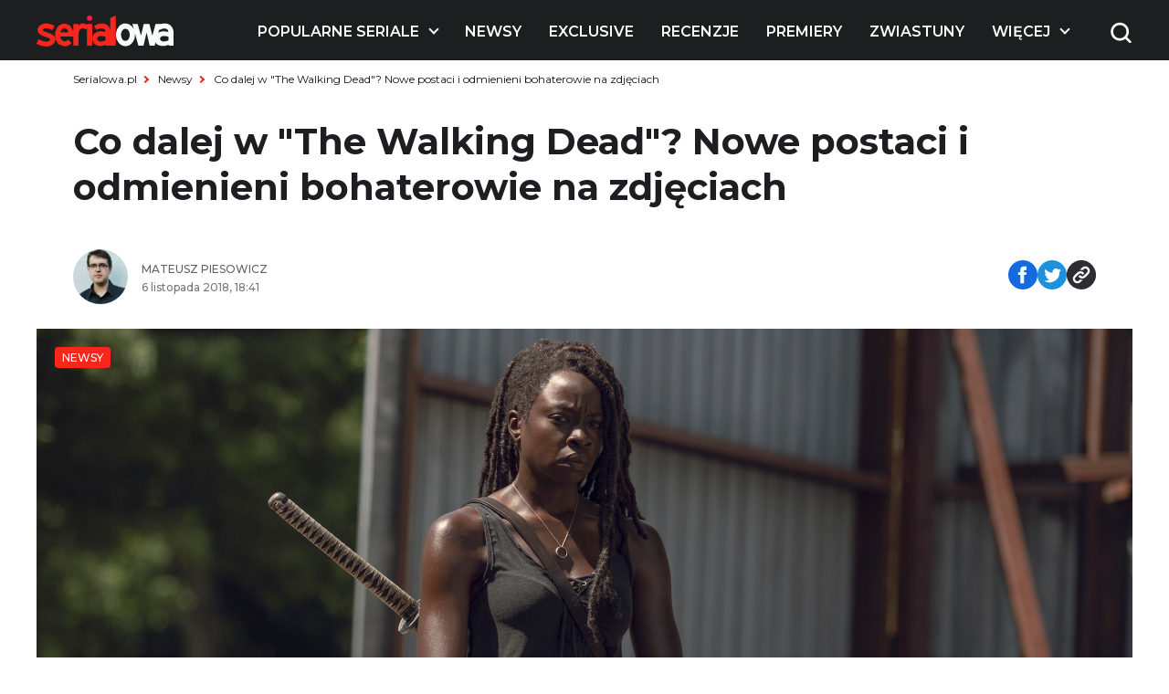

--- FILE ---
content_type: text/html; charset=UTF-8
request_url: https://www.serialowa.pl/190694/the-walking-dead-sezon-9-zdjecia-nowi-bohaterowie/
body_size: 20111
content:

<!DOCTYPE html>
<html lang="pl-PL">

<head>
  <meta charset="UTF-8">
  <meta name="viewport" content="width=device-width, initial-scale=1, shrink-to-fit=no" />
  <meta name="description" content="Co dalej w &quot;The Walking Dead&quot;? Nowe postaci i odmienieni bohaterowie na zdjęciach - Serialowa">

      <link rel="shortcut icon" href="https://www.serialowa.pl/wpr/wp-content/uploads/2022/11/favicon-1.png" type="image/x-icon">
  
  <link rel="preconnect" href="https://fonts.googleapis.com">
  <link rel="preconnect" href="https://fonts.gstatic.com" crossorigin>
  <link onload="this.rel='stylesheet'" rel="preload" as="style" href="https://fonts.googleapis.com/css2?family=Montserrat:ital,wght@0,300;0,400;0,500;0,600;0,700;1,300;1,400;1,500;1,600;1,700&display=swap">
  <!--<script id="Cookiebot" src="https://consent.cookiebot.com/uc.js" data-cbid="d55074d0-717f-4818-849e-84bf248eb569" data-blockingmode="auto" type="text/javascript"></script>-->
  <meta name='robots' content='index, follow, max-image-preview:large, max-snippet:-1, max-video-preview:-1' />

	<!-- This site is optimized with the Yoast SEO plugin v19.10 - https://yoast.com/wordpress/plugins/seo/ -->
	<title>Co dalej w &quot;The Walking Dead&quot;? Nowe postaci i odmienieni bohaterowie na zdjęciach - Serialowa</title><link rel="stylesheet" href="https://www.serialowa.pl/wpr/wp-content/cache/min/1/91876973f841e67f8001b502e4bef0db.css" media="all" data-minify="1" />
	<meta name="description" content="Wraz z odejściem Andrew Lincolna, The Walking Dead wkroczyło w zupełnie nową epokę. Jak zmienili się bohaterowie i kto do nich dołączy?" />
	<link rel="canonical" href="https://www.serialowa.pl/190694/the-walking-dead-sezon-9-zdjecia-nowi-bohaterowie/" />
	<meta property="og:locale" content="pl_PL" />
	<meta property="og:type" content="article" />
	<meta property="og:title" content="Co dalej w &quot;The Walking Dead&quot;? Nowe postaci i odmienieni bohaterowie na zdjęciach - Serialowa" />
	<meta property="og:description" content="Wraz z odejściem Andrew Lincolna, The Walking Dead wkroczyło w zupełnie nową epokę. Jak zmienili się bohaterowie i kto do nich dołączy?" />
	<meta property="og:url" content="https://www.serialowa.pl/190694/the-walking-dead-sezon-9-zdjecia-nowi-bohaterowie/" />
	<meta property="og:site_name" content="Serialowa" />
	<meta property="article:publisher" content="https://www.facebook.com/Serialowa/" />
	<meta property="article:published_time" content="2018-11-06T17:41:13+00:00" />
	<meta property="article:modified_time" content="2018-11-06T17:53:29+00:00" />
	<meta property="og:image" content="https://www.serialowa.pl/wpr/wp-content/uploads/2018/11/thewalkingdead-czolo-2.jpg" />
	<meta property="og:image:width" content="1200" />
	<meta property="og:image:height" content="600" />
	<meta property="og:image:type" content="image/jpeg" />
	<meta name="author" content="Mateusz Piesowicz" />
	<meta name="twitter:card" content="summary_large_image" />
	<meta name="twitter:creator" content="@serialowa" />
	<meta name="twitter:site" content="@serialowa" />
	<script type="application/ld+json" class="yoast-schema-graph">{"@context":"https://schema.org","@graph":[{"@type":"WebPage","@id":"https://www.serialowa.pl/190694/the-walking-dead-sezon-9-zdjecia-nowi-bohaterowie/","url":"https://www.serialowa.pl/190694/the-walking-dead-sezon-9-zdjecia-nowi-bohaterowie/","name":"Co dalej w \"The Walking Dead\"? Nowe postaci i odmienieni bohaterowie na zdjęciach - Serialowa","isPartOf":{"@id":"https://www.serialowa.pl/#website"},"primaryImageOfPage":{"@id":"https://www.serialowa.pl/190694/the-walking-dead-sezon-9-zdjecia-nowi-bohaterowie/#primaryimage"},"image":{"@id":"https://www.serialowa.pl/190694/the-walking-dead-sezon-9-zdjecia-nowi-bohaterowie/#primaryimage"},"thumbnailUrl":"https://www.serialowa.pl/wpr/wp-content/uploads/2018/11/thewalkingdead-czolo-2.jpg","datePublished":"2018-11-06T17:41:13+00:00","dateModified":"2018-11-06T17:53:29+00:00","author":{"@id":"https://www.serialowa.pl/#/schema/person/cb6bc46d470e99ab37ba6d2acd8481a5"},"description":"Wraz z odejściem Andrew Lincolna, The Walking Dead wkroczyło w zupełnie nową epokę. Jak zmienili się bohaterowie i kto do nich dołączy?","breadcrumb":{"@id":"https://www.serialowa.pl/190694/the-walking-dead-sezon-9-zdjecia-nowi-bohaterowie/#breadcrumb"},"inLanguage":"pl-PL","potentialAction":[{"@type":"ReadAction","target":["https://www.serialowa.pl/190694/the-walking-dead-sezon-9-zdjecia-nowi-bohaterowie/"]}]},{"@type":"ImageObject","inLanguage":"pl-PL","@id":"https://www.serialowa.pl/190694/the-walking-dead-sezon-9-zdjecia-nowi-bohaterowie/#primaryimage","url":"https://www.serialowa.pl/wpr/wp-content/uploads/2018/11/thewalkingdead-czolo-2.jpg","contentUrl":"https://www.serialowa.pl/wpr/wp-content/uploads/2018/11/thewalkingdead-czolo-2.jpg","width":1200,"height":600,"caption":"\"The Walking Dead\" (Fot. AMC)"},{"@type":"BreadcrumbList","@id":"https://www.serialowa.pl/190694/the-walking-dead-sezon-9-zdjecia-nowi-bohaterowie/#breadcrumb","itemListElement":[{"@type":"ListItem","position":1,"name":"Serialowa.pl","item":"https://www.serialowa.pl/"},{"@type":"ListItem","position":2,"name":"Newsy","item":"https://www.serialowa.pl/kategoria/news/"},{"@type":"ListItem","position":3,"name":"Co dalej w \"The Walking Dead\"? Nowe postaci i odmienieni bohaterowie na zdjęciach"}]},{"@type":"WebSite","@id":"https://www.serialowa.pl/#website","url":"https://www.serialowa.pl/","name":"Serialowa","description":"Wszystko, co chcielibyście wiedzieć o serialach","potentialAction":[{"@type":"SearchAction","target":{"@type":"EntryPoint","urlTemplate":"https://www.serialowa.pl/?s={search_term_string}"},"query-input":"required name=search_term_string"}],"inLanguage":"pl-PL"},{"@type":"Person","@id":"https://www.serialowa.pl/#/schema/person/cb6bc46d470e99ab37ba6d2acd8481a5","name":"Mateusz Piesowicz","image":{"@type":"ImageObject","inLanguage":"pl-PL","@id":"https://www.serialowa.pl/#/schema/person/image/","url":"https://www.serialowa.pl/wpr/wp-content/uploads/2022/11/31.jpeg","contentUrl":"https://www.serialowa.pl/wpr/wp-content/uploads/2022/11/31.jpeg","caption":"Mateusz Piesowicz"},"url":"https://www.serialowa.pl/author/mateuszpiesowicz/"}]}</script>
	<!-- / Yoast SEO plugin. -->


		<!-- This site uses the Google Analytics by MonsterInsights plugin v8.10.1 - Using Analytics tracking - https://www.monsterinsights.com/ -->
							<script
				src="//www.googletagmanager.com/gtag/js?id=UA-22696632-1"  data-cfasync="false" data-wpfc-render="false" type="text/javascript" async></script>
			<script data-cfasync="false" data-wpfc-render="false" type="text/javascript">
				var mi_version = '8.10.1';
				var mi_track_user = true;
				var mi_no_track_reason = '';
				
								var disableStrs = [
															'ga-disable-UA-22696632-1',
									];

				/* Function to detect opted out users */
				function __gtagTrackerIsOptedOut() {
					for (var index = 0; index < disableStrs.length; index++) {
						if (document.cookie.indexOf(disableStrs[index] + '=true') > -1) {
							return true;
						}
					}

					return false;
				}

				/* Disable tracking if the opt-out cookie exists. */
				if (__gtagTrackerIsOptedOut()) {
					for (var index = 0; index < disableStrs.length; index++) {
						window[disableStrs[index]] = true;
					}
				}

				/* Opt-out function */
				function __gtagTrackerOptout() {
					for (var index = 0; index < disableStrs.length; index++) {
						document.cookie = disableStrs[index] + '=true; expires=Thu, 31 Dec 2099 23:59:59 UTC; path=/';
						window[disableStrs[index]] = true;
					}
				}

				if ('undefined' === typeof gaOptout) {
					function gaOptout() {
						__gtagTrackerOptout();
					}
				}
								window.dataLayer = window.dataLayer || [];

				window.MonsterInsightsDualTracker = {
					helpers: {},
					trackers: {},
				};
				if (mi_track_user) {
					function __gtagDataLayer() {
						dataLayer.push(arguments);
					}

					function __gtagTracker(type, name, parameters) {
						if (!parameters) {
							parameters = {};
						}

						if (parameters.send_to) {
							__gtagDataLayer.apply(null, arguments);
							return;
						}

						if (type === 'event') {
							
														parameters.send_to = monsterinsights_frontend.ua;
							__gtagDataLayer(type, name, parameters);
													} else {
							__gtagDataLayer.apply(null, arguments);
						}
					}

					__gtagTracker('js', new Date());
					__gtagTracker('set', {
						'developer_id.dZGIzZG': true,
											});
															__gtagTracker('config', 'UA-22696632-1', {"forceSSL":"true"} );
										window.gtag = __gtagTracker;										(function () {
						/* https://developers.google.com/analytics/devguides/collection/analyticsjs/ */
						/* ga and __gaTracker compatibility shim. */
						var noopfn = function () {
							return null;
						};
						var newtracker = function () {
							return new Tracker();
						};
						var Tracker = function () {
							return null;
						};
						var p = Tracker.prototype;
						p.get = noopfn;
						p.set = noopfn;
						p.send = function () {
							var args = Array.prototype.slice.call(arguments);
							args.unshift('send');
							__gaTracker.apply(null, args);
						};
						var __gaTracker = function () {
							var len = arguments.length;
							if (len === 0) {
								return;
							}
							var f = arguments[len - 1];
							if (typeof f !== 'object' || f === null || typeof f.hitCallback !== 'function') {
								if ('send' === arguments[0]) {
									var hitConverted, hitObject = false, action;
									if ('event' === arguments[1]) {
										if ('undefined' !== typeof arguments[3]) {
											hitObject = {
												'eventAction': arguments[3],
												'eventCategory': arguments[2],
												'eventLabel': arguments[4],
												'value': arguments[5] ? arguments[5] : 1,
											}
										}
									}
									if ('pageview' === arguments[1]) {
										if ('undefined' !== typeof arguments[2]) {
											hitObject = {
												'eventAction': 'page_view',
												'page_path': arguments[2],
											}
										}
									}
									if (typeof arguments[2] === 'object') {
										hitObject = arguments[2];
									}
									if (typeof arguments[5] === 'object') {
										Object.assign(hitObject, arguments[5]);
									}
									if ('undefined' !== typeof arguments[1].hitType) {
										hitObject = arguments[1];
										if ('pageview' === hitObject.hitType) {
											hitObject.eventAction = 'page_view';
										}
									}
									if (hitObject) {
										action = 'timing' === arguments[1].hitType ? 'timing_complete' : hitObject.eventAction;
										hitConverted = mapArgs(hitObject);
										__gtagTracker('event', action, hitConverted);
									}
								}
								return;
							}

							function mapArgs(args) {
								var arg, hit = {};
								var gaMap = {
									'eventCategory': 'event_category',
									'eventAction': 'event_action',
									'eventLabel': 'event_label',
									'eventValue': 'event_value',
									'nonInteraction': 'non_interaction',
									'timingCategory': 'event_category',
									'timingVar': 'name',
									'timingValue': 'value',
									'timingLabel': 'event_label',
									'page': 'page_path',
									'location': 'page_location',
									'title': 'page_title',
								};
								for (arg in args) {
																		if (!(!args.hasOwnProperty(arg) || !gaMap.hasOwnProperty(arg))) {
										hit[gaMap[arg]] = args[arg];
									} else {
										hit[arg] = args[arg];
									}
								}
								return hit;
							}

							try {
								f.hitCallback();
							} catch (ex) {
							}
						};
						__gaTracker.create = newtracker;
						__gaTracker.getByName = newtracker;
						__gaTracker.getAll = function () {
							return [];
						};
						__gaTracker.remove = noopfn;
						__gaTracker.loaded = true;
						window['__gaTracker'] = __gaTracker;
					})();
									} else {
										console.log("");
					(function () {
						function __gtagTracker() {
							return null;
						}

						window['__gtagTracker'] = __gtagTracker;
						window['gtag'] = __gtagTracker;
					})();
									}
			</script>
				<!-- / Google Analytics by MonsterInsights -->
		
<style id='global-styles-inline-css' type='text/css'>
body{--wp--preset--color--black: #000000;--wp--preset--color--cyan-bluish-gray: #abb8c3;--wp--preset--color--white: #ffffff;--wp--preset--color--pale-pink: #f78da7;--wp--preset--color--vivid-red: #cf2e2e;--wp--preset--color--luminous-vivid-orange: #ff6900;--wp--preset--color--luminous-vivid-amber: #fcb900;--wp--preset--color--light-green-cyan: #7bdcb5;--wp--preset--color--vivid-green-cyan: #00d084;--wp--preset--color--pale-cyan-blue: #8ed1fc;--wp--preset--color--vivid-cyan-blue: #0693e3;--wp--preset--color--vivid-purple: #9b51e0;--wp--preset--gradient--vivid-cyan-blue-to-vivid-purple: linear-gradient(135deg,rgba(6,147,227,1) 0%,rgb(155,81,224) 100%);--wp--preset--gradient--light-green-cyan-to-vivid-green-cyan: linear-gradient(135deg,rgb(122,220,180) 0%,rgb(0,208,130) 100%);--wp--preset--gradient--luminous-vivid-amber-to-luminous-vivid-orange: linear-gradient(135deg,rgba(252,185,0,1) 0%,rgba(255,105,0,1) 100%);--wp--preset--gradient--luminous-vivid-orange-to-vivid-red: linear-gradient(135deg,rgba(255,105,0,1) 0%,rgb(207,46,46) 100%);--wp--preset--gradient--very-light-gray-to-cyan-bluish-gray: linear-gradient(135deg,rgb(238,238,238) 0%,rgb(169,184,195) 100%);--wp--preset--gradient--cool-to-warm-spectrum: linear-gradient(135deg,rgb(74,234,220) 0%,rgb(151,120,209) 20%,rgb(207,42,186) 40%,rgb(238,44,130) 60%,rgb(251,105,98) 80%,rgb(254,248,76) 100%);--wp--preset--gradient--blush-light-purple: linear-gradient(135deg,rgb(255,206,236) 0%,rgb(152,150,240) 100%);--wp--preset--gradient--blush-bordeaux: linear-gradient(135deg,rgb(254,205,165) 0%,rgb(254,45,45) 50%,rgb(107,0,62) 100%);--wp--preset--gradient--luminous-dusk: linear-gradient(135deg,rgb(255,203,112) 0%,rgb(199,81,192) 50%,rgb(65,88,208) 100%);--wp--preset--gradient--pale-ocean: linear-gradient(135deg,rgb(255,245,203) 0%,rgb(182,227,212) 50%,rgb(51,167,181) 100%);--wp--preset--gradient--electric-grass: linear-gradient(135deg,rgb(202,248,128) 0%,rgb(113,206,126) 100%);--wp--preset--gradient--midnight: linear-gradient(135deg,rgb(2,3,129) 0%,rgb(40,116,252) 100%);--wp--preset--duotone--dark-grayscale: url('#wp-duotone-dark-grayscale');--wp--preset--duotone--grayscale: url('#wp-duotone-grayscale');--wp--preset--duotone--purple-yellow: url('#wp-duotone-purple-yellow');--wp--preset--duotone--blue-red: url('#wp-duotone-blue-red');--wp--preset--duotone--midnight: url('#wp-duotone-midnight');--wp--preset--duotone--magenta-yellow: url('#wp-duotone-magenta-yellow');--wp--preset--duotone--purple-green: url('#wp-duotone-purple-green');--wp--preset--duotone--blue-orange: url('#wp-duotone-blue-orange');--wp--preset--font-size--small: 13px;--wp--preset--font-size--medium: 20px;--wp--preset--font-size--large: 36px;--wp--preset--font-size--x-large: 42px;}.has-black-color{color: var(--wp--preset--color--black) !important;}.has-cyan-bluish-gray-color{color: var(--wp--preset--color--cyan-bluish-gray) !important;}.has-white-color{color: var(--wp--preset--color--white) !important;}.has-pale-pink-color{color: var(--wp--preset--color--pale-pink) !important;}.has-vivid-red-color{color: var(--wp--preset--color--vivid-red) !important;}.has-luminous-vivid-orange-color{color: var(--wp--preset--color--luminous-vivid-orange) !important;}.has-luminous-vivid-amber-color{color: var(--wp--preset--color--luminous-vivid-amber) !important;}.has-light-green-cyan-color{color: var(--wp--preset--color--light-green-cyan) !important;}.has-vivid-green-cyan-color{color: var(--wp--preset--color--vivid-green-cyan) !important;}.has-pale-cyan-blue-color{color: var(--wp--preset--color--pale-cyan-blue) !important;}.has-vivid-cyan-blue-color{color: var(--wp--preset--color--vivid-cyan-blue) !important;}.has-vivid-purple-color{color: var(--wp--preset--color--vivid-purple) !important;}.has-black-background-color{background-color: var(--wp--preset--color--black) !important;}.has-cyan-bluish-gray-background-color{background-color: var(--wp--preset--color--cyan-bluish-gray) !important;}.has-white-background-color{background-color: var(--wp--preset--color--white) !important;}.has-pale-pink-background-color{background-color: var(--wp--preset--color--pale-pink) !important;}.has-vivid-red-background-color{background-color: var(--wp--preset--color--vivid-red) !important;}.has-luminous-vivid-orange-background-color{background-color: var(--wp--preset--color--luminous-vivid-orange) !important;}.has-luminous-vivid-amber-background-color{background-color: var(--wp--preset--color--luminous-vivid-amber) !important;}.has-light-green-cyan-background-color{background-color: var(--wp--preset--color--light-green-cyan) !important;}.has-vivid-green-cyan-background-color{background-color: var(--wp--preset--color--vivid-green-cyan) !important;}.has-pale-cyan-blue-background-color{background-color: var(--wp--preset--color--pale-cyan-blue) !important;}.has-vivid-cyan-blue-background-color{background-color: var(--wp--preset--color--vivid-cyan-blue) !important;}.has-vivid-purple-background-color{background-color: var(--wp--preset--color--vivid-purple) !important;}.has-black-border-color{border-color: var(--wp--preset--color--black) !important;}.has-cyan-bluish-gray-border-color{border-color: var(--wp--preset--color--cyan-bluish-gray) !important;}.has-white-border-color{border-color: var(--wp--preset--color--white) !important;}.has-pale-pink-border-color{border-color: var(--wp--preset--color--pale-pink) !important;}.has-vivid-red-border-color{border-color: var(--wp--preset--color--vivid-red) !important;}.has-luminous-vivid-orange-border-color{border-color: var(--wp--preset--color--luminous-vivid-orange) !important;}.has-luminous-vivid-amber-border-color{border-color: var(--wp--preset--color--luminous-vivid-amber) !important;}.has-light-green-cyan-border-color{border-color: var(--wp--preset--color--light-green-cyan) !important;}.has-vivid-green-cyan-border-color{border-color: var(--wp--preset--color--vivid-green-cyan) !important;}.has-pale-cyan-blue-border-color{border-color: var(--wp--preset--color--pale-cyan-blue) !important;}.has-vivid-cyan-blue-border-color{border-color: var(--wp--preset--color--vivid-cyan-blue) !important;}.has-vivid-purple-border-color{border-color: var(--wp--preset--color--vivid-purple) !important;}.has-vivid-cyan-blue-to-vivid-purple-gradient-background{background: var(--wp--preset--gradient--vivid-cyan-blue-to-vivid-purple) !important;}.has-light-green-cyan-to-vivid-green-cyan-gradient-background{background: var(--wp--preset--gradient--light-green-cyan-to-vivid-green-cyan) !important;}.has-luminous-vivid-amber-to-luminous-vivid-orange-gradient-background{background: var(--wp--preset--gradient--luminous-vivid-amber-to-luminous-vivid-orange) !important;}.has-luminous-vivid-orange-to-vivid-red-gradient-background{background: var(--wp--preset--gradient--luminous-vivid-orange-to-vivid-red) !important;}.has-very-light-gray-to-cyan-bluish-gray-gradient-background{background: var(--wp--preset--gradient--very-light-gray-to-cyan-bluish-gray) !important;}.has-cool-to-warm-spectrum-gradient-background{background: var(--wp--preset--gradient--cool-to-warm-spectrum) !important;}.has-blush-light-purple-gradient-background{background: var(--wp--preset--gradient--blush-light-purple) !important;}.has-blush-bordeaux-gradient-background{background: var(--wp--preset--gradient--blush-bordeaux) !important;}.has-luminous-dusk-gradient-background{background: var(--wp--preset--gradient--luminous-dusk) !important;}.has-pale-ocean-gradient-background{background: var(--wp--preset--gradient--pale-ocean) !important;}.has-electric-grass-gradient-background{background: var(--wp--preset--gradient--electric-grass) !important;}.has-midnight-gradient-background{background: var(--wp--preset--gradient--midnight) !important;}.has-small-font-size{font-size: var(--wp--preset--font-size--small) !important;}.has-medium-font-size{font-size: var(--wp--preset--font-size--medium) !important;}.has-large-font-size{font-size: var(--wp--preset--font-size--large) !important;}.has-x-large-font-size{font-size: var(--wp--preset--font-size--x-large) !important;}
.wp-block-navigation a:where(:not(.wp-element-button)){color: inherit;}
:where(.wp-block-columns.is-layout-flex){gap: 2em;}
.wp-block-pullquote{font-size: 1.5em;line-height: 1.6;}
</style>





<script type='text/javascript' src='https://www.serialowa.pl/wpr/wp-content/themes/serialowa/assets/js/jquery.min.js?ver=3.6.2' id='dk-jquery-js'></script>
<script type='text/javascript' src='https://www.serialowa.pl/wpr/wp-content/themes/serialowa/custom/serialowa.js?ver=1.29' id='serialowa-js'></script>
<script type='text/javascript' src='https://www.serialowa.pl/wpr/wp-content/themes/serialowa/assets/js/app.js?ver=1.13' id='dk-app-js-js'></script>
<script data-minify="1" type='text/javascript' src='https://www.serialowa.pl/wpr/wp-content/cache/min/1/wpr/wp-content/themes/serialowa/wp.js?ver=1768636732' id='dk-wp-js-js'></script>
<script type='text/javascript' src='https://www.serialowa.pl/wpr/wp-content/plugins/google-analytics-for-wordpress/assets/js/frontend-gtag.min.js?ver=8.10.1' id='monsterinsights-frontend-script-js'></script>
<script data-cfasync="false" data-wpfc-render="false" type="text/javascript" id='monsterinsights-frontend-script-js-extra'>/* <![CDATA[ */
var monsterinsights_frontend = {"js_events_tracking":"true","download_extensions":"doc,pdf,ppt,zip,xls,docx,pptx,xlsx","inbound_paths":"[]","home_url":"https:\/\/www.serialowa.pl","hash_tracking":"false","ua":"UA-22696632-1","v4_id":""};/* ]]> */
</script>
<script type='application/json' id='wpp-json'>
{"sampling_active":0,"sampling_rate":100,"ajax_url":"https:\/\/www.serialowa.pl\/wp-json\/wordpress-popular-posts\/v1\/popular-posts","api_url":"https:\/\/www.serialowa.pl\/wp-json\/wordpress-popular-posts","ID":190694,"token":"1af49765f0","lang":0,"debug":0}
</script>
<script type='text/javascript' src='https://www.serialowa.pl/wpr/wp-content/plugins/wordpress-popular-posts/assets/js/wpp.min.js?ver=6.0.4' id='wpp-js-js'></script>
<link rel="https://api.w.org/" href="https://www.serialowa.pl/wp-json/" /><link rel="alternate" type="application/json" href="https://www.serialowa.pl/wp-json/wp/v2/posts/190694" /><link rel="alternate" type="application/json+oembed" href="https://www.serialowa.pl/wp-json/oembed/1.0/embed?url=https%3A%2F%2Fwww.serialowa.pl%2F190694%2Fthe-walking-dead-sezon-9-zdjecia-nowi-bohaterowie%2F" />
<link rel="alternate" type="text/xml+oembed" href="https://www.serialowa.pl/wp-json/oembed/1.0/embed?url=https%3A%2F%2Fwww.serialowa.pl%2F190694%2Fthe-walking-dead-sezon-9-zdjecia-nowi-bohaterowie%2F&#038;format=xml" />
<style type="text/css" id="simple-css-output">#blackbird { width: 78px; margin-top: -1px;}.dfp.outofpage { display: none !important;}.wpvq-single-page { font-family: "Oswald", sans-serif;}.wpvq-question .wpvq-question-label { text-align: left !important; font-weight: 400 !important; line-height: 32px !important; }.wpvq-question.wpvq-line .vq-css-label { line-height: 120%; }.wpvq-answer { border: 0px !important; }div.wpvq-next-page button.wpvq-next-page-button:hover { cursor: pointer; }span.wpvq-quiz-title { margin-bottom: 10px; }.wpvq-answer-true { background: #66d821 !important;}.wpvq-answer-false { background: #f62a12 !important;}#wpvq-general-results { font-family: "Oswald", sans-serif;}div#wpvq-share-buttons { margin-top: 10px; }</style><!-- Markup (JSON-LD) structured in schema.org ver.4.8.1 START -->
<script type="application/ld+json">
{
    "@context": "https://schema.org",
    "@type": "Article",
    "mainEntityOfPage": {
        "@type": "WebPage",
        "@id": "https://www.serialowa.pl/190694/the-walking-dead-sezon-9-zdjecia-nowi-bohaterowie/"
    },
    "headline": "Co dalej w \"The Walking Dead\"? Nowe postaci i odmienieni bohaterowie na zdjęciach",
    "datePublished": "2018-11-06T18:41:13+0100",
    "dateModified": "2018-11-06T18:53:29+0100",
    "author": {
        "@type": "Person",
        "name": "Mateusz Piesowicz"
    },
    "description": "Wraz z odejściem Andrew Lincolna, \"The Walking Dead\" wkroczyło w zupełnie nową epokę. Widać to po zdjęciach z ",
    "image": {
        "@type": "ImageObject",
        "url": "https://www.serialowa.pl/wpr/wp-content/uploads/2018/11/thewalkingdead-czolo-2.jpg",
        "width": 1200,
        "height": 600
    },
    "publisher": {
        "@type": "Organization",
        "name": "Serialowa.pl",
        "logo": {
            "@type": "ImageObject",
            "url": "https://www.serialowa.pl/wpr/wp-content/uploads/2019/03/serialowa-logox60px.png",
            "width": 229,
            "height": 60
        }
    }
}
</script>
<!-- Markup (JSON-LD) structured in schema.org END -->
            <style id="wpp-loading-animation-styles">@-webkit-keyframes bgslide{from{background-position-x:0}to{background-position-x:-200%}}@keyframes bgslide{from{background-position-x:0}to{background-position-x:-200%}}.wpp-widget-placeholder,.wpp-widget-block-placeholder{margin:0 auto;width:60px;height:3px;background:#dd3737;background:linear-gradient(90deg,#dd3737 0%,#571313 10%,#dd3737 100%);background-size:200% auto;border-radius:3px;-webkit-animation:bgslide 1s infinite linear;animation:bgslide 1s infinite linear}</style>
            <script type='text/javascript' data-wpmeteor-nooptimize="true">
var googletag = googletag || {}; googletag.cmd = googletag.cmd || [];
(function() { var gads = document.createElement('script'); gads.async = true; gads.type = 'text/javascript'; var useSSL = 'https:' == document.location.protocol; gads.src = (useSSL ? 'https:' : 'http:') + '//www.googletagservices.com/tag/js/gpt.js'; var node = document.getElementsByTagName('script')[0]; node.parentNode.insertBefore(gads, node); })();
</script>

<script type='text/javascript' data-wpmeteor-nooptimize="true">
googletag.cmd.push(function() {
var dfp = serialowapl.dfp;
dfp.preDFP();
if(serialowapl.dfp.enabled('t-wideboard1'))dfp.slots["t-wideboard1"] = googletag.defineSlot('/52681517/t-wideboard1', [1200, 300], 'spl-ad-t-wideboard1').defineSizeMapping(dfp.mappings.wideboard).addService(googletag.pubads());
if(serialowapl.dfp.enabled('t-wideboard2'))dfp.slots["t-wideboard2"] = googletag.defineSlot('/52681517/t-wideboard2', [1200, 300], 'spl-ad-t-wideboard2').defineSizeMapping(dfp.mappings.wideboard).addService(googletag.pubads());
if(serialowapl.dfp.enabled('t-screening'))dfp.slots["t-screening"] = googletag.defineSlot('/52681517/t-screening', [1200, 300], 'spl-ad-t-screening').defineSizeMapping(dfp.mappings.wideboard).addService(googletag.pubads());
if(serialowapl.dfp.enabled('t-halfpage1'))dfp.slots["t-halfpage1"] = googletag.defineSlot('/52681517/t-halfpage1', [300, 600], 'spl-ad-t-halfpage1').defineSizeMapping(dfp.mappings.halfpage).addService(googletag.pubads());
if(serialowapl.dfp.enabled('t-halfpage2'))dfp.slots["t-halfpage2"] = googletag.defineSlot('/52681517/t-halfpage2', [300, 600], 'spl-ad-t-halfpage2').defineSizeMapping(dfp.mappings.halfpage).addService(googletag.pubads());
if(serialowapl.dfp.enabled('t-intext1'))if (dfp.device_type != 'desktop')
  dfp.slots["t-intext1"] = googletag.defineSlot('/52681517/t-intext1', [300, 250], 'spl-ad-t-intext1').defineSizeMapping(dfp.mappings.intext).addService(googletag.pubads());
if(serialowapl.dfp.enabled('t-intext2'))if (dfp.device_type != 'desktop')
  dfp.slots["t-intext2"] = googletag.defineSlot('/52681517/t-intext2', [300, 250], 'spl-ad-t-intext2').defineSizeMapping(dfp.mappings.intext).addService(googletag.pubads());
if(serialowapl.dfp.enabled('t-intext3'))if (dfp.device_type != 'desktop')
  dfp.slots["t-intext3"] = googletag.defineSlot('/52681517/t-intext3', [300, 250], 'spl-ad-t-intext3').defineSizeMapping(dfp.mappings.intext).addService(googletag.pubads());
if(serialowapl.dfp.enabled('t-intext4'))if (dfp.device_type != 'desktop')
  dfp.slots["t-intext4"] = googletag.defineSlot('/52681517/t-intext4', [300, 250], 'spl-ad-t-intext4').defineSizeMapping(dfp.mappings.intext).addService(googletag.pubads());
if(serialowapl.dfp.enabled('t-intext5'))if (dfp.device_type != 'desktop')
  dfp.slots["t-intext5"] = googletag.defineSlot('/52681517/t-intext5', [300, 250], 'spl-ad-t-intext5').defineSizeMapping(dfp.mappings.intext).addService(googletag.pubads());
if(serialowapl.dfp.enabled('t-intext-manual'))dfp.slots["t-intext-manual"] = googletag.defineSlot('/52681517/t-intext-manual', [740, 300], 'spl-ad-t-intext-manual').defineSizeMapping(dfp.mappings.intexthybrid).addService(googletag.pubads());
if(serialowapl.dfp.enabled('t-welcomescreen'))dfp.slots["t-welcomescreen"] = googletag.defineSlot('/52681517/t-welcomescreen', [1, 1], 'spl-ad-t-welcomescreen').addService(googletag.pubads());
googletag.pubads().setTargeting('post_id','190694');
googletag.pubads().setTargeting('page_type','post');
googletag.pubads().setTargeting('uri', '/190694/the-walking-dead-sezon-9-zdjecia-nowi-bohaterowie/');
googletag.pubads().setTargeting('device_type', dfp.device_type);
googletag.pubads().addEventListener('slotRenderEnded', dfp.rendered);
//googletag.pubads().enableSingleRequest();
googletag.pubads().collapseEmptyDivs(true);
googletag.enableServices();
});
</script>
<meta property="fb:app_id" content="2560976087378951" /><script async src="//get.optad360.io/sf/1a97278b-3754-4426-95a2-9a88e96bad9c/plugin.min.js"></script><noscript><style id="rocket-lazyload-nojs-css">.rll-youtube-player, [data-lazy-src]{display:none !important;}</style></noscript>  <title>Co dalej w &quot;The Walking Dead&quot;? Nowe postaci i odmienieni bohaterowie na zdjęciach - Serialowa</title>
  <script src="https://www.serialowa.pl/wpr/wp-content/themes/serialowa/assets/js/portionMenu.js?v=1.18" data-wpmeteor-nooptimize="true"></script>
  <script data-wpmeteor-nooptimize="true">
    if (window.location.toString().includes("wpvqas")) {
      var scrollDiv = document.querySelector(".wpvq-single-page").offsetTop;
      window.scrollTo({ top: scrollDiv, behavior: 'smooth'});
      location.href = "#wpvq-quiz-14";
    }
  </script>
  <script async src="https://pagead2.googlesyndication.com/pagead/js/adsbygoogle.js?client=ca-pub-9313748373694299" crossorigin="anonymous"></script>
  <!-- (C)2000-2021 Gemius SA - gemiusPrism  / Wezel zbiorczy pp.serialowa.pl1/Strona glowna serwisu -->
  <script type="text/javascript">
  <!--//--><![CDATA[//><!--
  var pp_gemius_identifier = 'zIgw5.CEp8rcrJ.RshiZSsWnnDPNij.toFep8C8eou3.W7';
  // lines below shouldn't be edited
  function gemius_pending(i) { window[i] = window[i] || function() {var x = window[i+'_pdata'] = window[i+'_pdata'] || []; x[x.length]=arguments;};};gemius_pending('gemius_hit'); gemius_pending('gemius_event'); gemius_pending('pp_gemius_hit'); gemius_pending('pp_gemius_event');(function(d,t) {try {var gt=d.createElement(t),s=d.getElementsByTagName(t)[0],l='http'+((location.protocol=='https:')?'s':''); gt.setAttribute('async','async');gt.setAttribute('defer','defer'); gt.src=l+'://gapl.hit.gemius.pl/xgemius.min.js'; s.parentNode.insertBefore(gt,s);} catch (e) {}})(document,'script');
  //--><!]]>
  </script>
<!-- DFP Ad blocking recovery -->
<script async src="https://fundingchoicesmessages.google.com/i/pub-9313748373694299?ers=1" nonce="6gwYdXbluPK8jg68g5Kahw"></script><script nonce="6gwYdXbluPK8jg68g5Kahw">(function() {function signalGooglefcPresent() {if (!window.frames['googlefcPresent']) {if (document.body) {const iframe = document.createElement('iframe'); iframe.style = 'width: 0; height: 0; border: none; z-index: -1000; left: -1000px; top: -1000px;'; iframe.style.display = 'none'; iframe.name = 'googlefcPresent'; document.body.appendChild(iframe);} else {setTimeout(signalGooglefcPresent, 0);}}}signalGooglefcPresent();})();</script>
<!-- Matomo -->
<script>
  var _paq = window._paq = window._paq || [];
  /* tracker methods like "setCustomDimension" should be called before "trackPageView" */
  _paq.push(['trackPageView']);
  _paq.push(['enableLinkTracking']);
  (function() {
    var u="//stat.serialowa.pl/matomo/";
    _paq.push(['setTrackerUrl', u+'matomo.php']);
    _paq.push(['setSiteId', '1']);
    var d=document, g=d.createElement('script'), s=d.getElementsByTagName('script')[0];
    g.async=true; g.src=u+'matomo.js'; s.parentNode.insertBefore(g,s);
  })();
</script>
<!-- End Matomo Code -->
</head>

<body class="post-template-default single single-post postid-190694 single-format-standard has-stickable-site-header">
  <div class="search__wrapper js-search-wrapper">
    <div class="overlay"></div>
    <div class="search__wrapper__form">
      <form method="GET" action="https://www.serialowa.pl">
        <input tabindex="-1" type="text" placeholder="szukaj" name="s">
        <button aria-label="submit" type="submit">
          <img class="search" width="25" height="25" src="data:image/svg+xml,%3Csvg%20xmlns='http://www.w3.org/2000/svg'%20viewBox='0%200%2025%2025'%3E%3C/svg%3E" alt="Wyszukiwarka" data-lazy-src="https://www.serialowa.pl/wpr/wp-content/themes/serialowa/assets/images/content/search.png"><noscript><img class="search" width="25" height="25" src="https://www.serialowa.pl/wpr/wp-content/themes/serialowa/assets/images/content/search.png" alt="Wyszukiwarka"></noscript>
        </button>
      </form>
    </div>
  </div>
  <header>
    <img width="77" height="65" class="js-open-mobile-menu hamburger__icon" src="data:image/svg+xml,%3Csvg%20xmlns='http://www.w3.org/2000/svg'%20viewBox='0%200%2077%2065'%3E%3C/svg%3E" alt="Menu toggle" data-lazy-src="https://www.serialowa.pl/wpr/wp-content/themes/serialowa/assets/images/content/hamburger.png"><noscript><img width="77" height="65" class="js-open-mobile-menu hamburger__icon" src="https://www.serialowa.pl/wpr/wp-content/themes/serialowa/assets/images/content/hamburger.png" alt="Menu toggle"></noscript>
    <div class="container">
      <div class="header__grid js-main-menu">
        <div class="header__grid__logo js-main-menu-left">
          <a aria-label="Logo" href="/">
            <img width="150" height="34" src="data:image/svg+xml,%3Csvg%20xmlns='http://www.w3.org/2000/svg'%20viewBox='0%200%20150%2034'%3E%3C/svg%3E" alt="Logo" data-lazy-src="/wpr/wp-content/uploads/2022/11/serialowa-logo-1.svg"><noscript><img width="150" height="34" src="/wpr/wp-content/uploads/2022/11/serialowa-logo-1.svg" alt="Logo"></noscript>
          </a>
        </div>
        <div class="header__grid__nav">
          <nav>
            <ul class="wp-menu">
                                              <li id="main-menu-item-131185" class="has-submenu">
                  <a href="#" aria-label="Popularne seriale">
                    Popularne seriale                  </a>
                </li>
                                              <li id="main-menu-item-131186" class="">
                  <a href="https://www.serialowa.pl/kategoria/news/" aria-label="Newsy">
                    Newsy                  </a>
                </li>
                                              <li id="main-menu-item-450266" class="">
                  <a href="https://www.serialowa.pl/kategoria/news/exclusive/" aria-label="Exclusive">
                    Exclusive                  </a>
                </li>
                                              <li id="main-menu-item-168544" class="">
                  <a href="https://www.serialowa.pl/kategoria/recenzje/" aria-label="Recenzje">
                    Recenzje                  </a>
                </li>
                                              <li id="main-menu-item-605065" class="">
                  <a href="https://www.serialowa.pl/604378/daty-premier-seriali-kalendarz-zima-wiosna-2026/" aria-label="Premiery">
                    Premiery                  </a>
                </li>
                                              <li id="main-menu-item-373379" class="">
                  <a href="https://www.serialowa.pl/kategoria/news/wideo/" aria-label="Zwiastuny">
                    Zwiastuny                  </a>
                </li>
                                              <li id="main-menu-item-456374" class="">
                  <a href="https://www.serialowa.pl/kategoria/topten/" aria-label="Rankingi">
                    Rankingi                  </a>
                </li>
                                              <li id="main-menu-item-340865" class="">
                  <a href="https://www.serialowa.pl/reklama/" aria-label="Reklama">
                    Reklama                  </a>
                </li>
                                              <li id="main-menu-item-373380" class="">
                  <a href="https://www.serialowa.pl/kontakt/" aria-label="Kontakt">
                    Kontakt                  </a>
                </li>
                            <li id="portion-menu" class="has-submenu js-portion-menu-btn" style="display: none;">
                <a href="#" aria-label="Więcej">Więcej</a>
              </li>
            </ul>
          </nav>
          <div class="header__grid__right js-main-menu-right">
                        <div class="search__wrapper__color">
              <img class="search js-toggle-search" width="40" height="40" src="data:image/svg+xml,%3Csvg%20xmlns='http://www.w3.org/2000/svg'%20viewBox='0%200%2040%2040'%3E%3C/svg%3E" alt="Wyszukiwarka" data-lazy-src="https://www.serialowa.pl/wpr/wp-content/themes/serialowa/assets/images/content/search-color.png"><noscript><img class="search js-toggle-search" width="40" height="40" src="https://www.serialowa.pl/wpr/wp-content/themes/serialowa/assets/images/content/search-color.png" alt="Wyszukiwarka"></noscript>
            </div>
          </div>
        </div>
      </div>
    </div>
  </header>

  <div class="mobile__menu js-mobile-menu">
    <nav>
      <ul class="wp-menu">
                  <li id="main-menu-item-131185" class="has-submenu">
            <a href="#" aria-label="Popularne seriale">
              Popularne seriale            </a>
          </li>
                  <li id="main-menu-item-131186" class="">
            <a href="https://www.serialowa.pl/kategoria/news/" aria-label="Newsy">
              Newsy            </a>
          </li>
                  <li id="main-menu-item-450266" class="">
            <a href="https://www.serialowa.pl/kategoria/news/exclusive/" aria-label="Exclusive">
              Exclusive            </a>
          </li>
                  <li id="main-menu-item-168544" class="">
            <a href="https://www.serialowa.pl/kategoria/recenzje/" aria-label="Recenzje">
              Recenzje            </a>
          </li>
                  <li id="main-menu-item-605065" class="">
            <a href="https://www.serialowa.pl/604378/daty-premier-seriali-kalendarz-zima-wiosna-2026/" aria-label="Premiery">
              Premiery            </a>
          </li>
                  <li id="main-menu-item-373379" class="">
            <a href="https://www.serialowa.pl/kategoria/news/wideo/" aria-label="Zwiastuny">
              Zwiastuny            </a>
          </li>
                  <li id="main-menu-item-456374" class="">
            <a href="https://www.serialowa.pl/kategoria/topten/" aria-label="Rankingi">
              Rankingi            </a>
          </li>
                  <li id="main-menu-item-340865" class="">
            <a href="https://www.serialowa.pl/reklama/" aria-label="Reklama">
              Reklama            </a>
          </li>
                  <li id="main-menu-item-373380" class="">
            <a href="https://www.serialowa.pl/kontakt/" aria-label="Kontakt">
              Kontakt            </a>
          </li>
              </ul>
    </nav>
      </div>

      <div data-id="main-menu-item-131185" class="header__submenu">
      <div class="container">
        <div class="header__submenu__back js-back-submenu">
          <div class="small__arrow small__arrow--white"></div>
          <span>powrót</span>
        </div>
        <div class="header__submenu__grid">

                      <div class="header__submenu--column">
              <ul class="sub-menu">
                                  <li id="sub-menu-item-605111">
                    <a href="https://www.serialowa.pl/serial/industry/" aria-label="Branża">
                      Branża                    </a>
                  </li>
                                  <li id="sub-menu-item-605116">
                    <a href="https://www.serialowa.pl/serial/bridgerton/" aria-label="Bridgertonowie">
                      Bridgertonowie                    </a>
                  </li>
                                  <li id="sub-menu-item-469109">
                    <a href="https://www.serialowa.pl/serial/chirurdzy/" aria-label="Chirurdzy">
                      Chirurdzy                    </a>
                  </li>
                                  <li id="sub-menu-item-599816">
                    <a href="https://www.serialowa.pl/serial/fallout/" aria-label="Fallout">
                      Fallout                    </a>
                  </li>
                              </ul>
            </div>
                      <div class="header__submenu--column">
              <ul class="sub-menu">
                                  <li id="sub-menu-item-605110">
                    <a href="https://www.serialowa.pl/serial/klangor/" aria-label="Klangor">
                      Klangor                    </a>
                  </li>
                                  <li id="sub-menu-item-599818">
                    <a href="https://www.serialowa.pl/serial/niebo-piec-lat-w-piekle/" aria-label="Niebo. Rok w piekle">
                      Niebo. Rok w piekle                    </a>
                  </li>
                                  <li id="sub-menu-item-605109">
                    <a href="https://www.serialowa.pl/serial/the-night-manager/" aria-label="Nocny recepcjonista">
                      Nocny recepcjonista                    </a>
                  </li>
                                  <li id="sub-menu-item-605108">
                    <a href="https://www.serialowa.pl/serial/o-krok-za-daleko/" aria-label="O krok za daleko">
                      O krok za daleko                    </a>
                  </li>
                              </ul>
            </div>
                      <div class="header__submenu--column">
              <ul class="sub-menu">
                                  <li id="sub-menu-item-599814">
                    <a href="https://www.serialowa.pl/serial/percy-jackson-and-the-olympians/" aria-label="Percy Jackson i bogowie olimpijscy">
                      Percy Jackson i bogowie olimpijscy                    </a>
                  </li>
                                  <li id="sub-menu-item-594695">
                    <a href="https://www.serialowa.pl/serial/pluribus/" aria-label="Pluribus">
                      Pluribus                    </a>
                  </li>
                                  <li id="sub-menu-item-605117">
                    <a href="https://www.serialowa.pl/serial/hijack/" aria-label="Porwanie">
                      Porwanie                    </a>
                  </li>
                                  <li id="sub-menu-item-599820">
                    <a href="https://www.serialowa.pl/serial/a-knight-of-the-seven-kingdoms/" aria-label="Rycerz Siedmiu Królestw">
                      Rycerz Siedmiu Królestw                    </a>
                  </li>
                              </ul>
            </div>
                      <div class="header__submenu--column">
              <ul class="sub-menu">
                                  <li id="sub-menu-item-584587">
                    <a href="https://www.serialowa.pl/serial/stranger-things/" aria-label="Stranger Things">
                      Stranger Things                    </a>
                  </li>
                                  <li id="sub-menu-item-605115">
                    <a href="https://www.serialowa.pl/serial/shrinking/" aria-label="Terapia bez trzymanki">
                      Terapia bez trzymanki                    </a>
                  </li>
                                  <li id="sub-menu-item-599819">
                    <a href="https://www.serialowa.pl/serial/the-pitt/" aria-label="The Pitt">
                      The Pitt                    </a>
                  </li>
                                  <li id="sub-menu-item-605112">
                    <a href="https://www.serialowa.pl/serial/wonder-man/" aria-label="Wonder Man">
                      Wonder Man                    </a>
                  </li>
                              </ul>
            </div>
          
        </div>
      </div>
    </div>
  
  <div data-id="portion-menu" class="header__submenu portion-menu">
    <div class="container">
      <div class="header__submenu__grid js-portion-menu"></div>
    </div>
  </div>
    
  <div class="anchor js-anchor">
    <!-- AD UNIT 't-anchor' unknown or disabled -->

        <div class="anchor__close js-close-anchor">
      <img width="48" height="48" src="data:image/svg+xml,%3Csvg%20xmlns='http://www.w3.org/2000/svg'%20viewBox='0%200%2048%2048'%3E%3C/svg%3E" alt="Close anchor" data-lazy-src="https://www.serialowa.pl/wpr/wp-content/themes/serialowa/assets/images/content/close.png"><noscript><img width="48" height="48" src="https://www.serialowa.pl/wpr/wp-content/themes/serialowa/assets/images/content/close.png" alt="Close anchor"></noscript>
    </div>
  </div>
  <main class="js-screening-margin">
    
    <div class="screening js-gam-wrapper js-global-screening" data-margin-top="340" style="display: none;">
    <!-- AD UNIT Serialowa 3 - Screening (t-screening) -->
<div class='dfp dfpwideboard' id='ad-t-screening'>
<div id='spl-ad-t-screening' style='width: fit-content'>
<script type='text/javascript' data-wpmeteor-nooptimize=\"true\">
googletag.cmd.push(function() { googletag.display('spl-ad-t-screening'); });
</script>
</div>
</div>
        <span class="screening__placeholder"></span>  </div>
<section class="article">
    <div class="breadcrumb">
    <div class="container">
      <div class="breadcrumb__wrapper special__tablet__wrapper--margin special--padding">
        <span><span><a href="https://www.serialowa.pl/">Serialowa.pl</a>  <span><a href="https://www.serialowa.pl/kategoria/news/">Newsy</a>  <span class="breadcrumb_last" aria-current="page">Co dalej w "The Walking Dead"? Nowe postaci i odmienieni bohaterowie na zdjęciach</span></span></span></span>      </div>
    </div>
  </div>

  <div class="container">
                  <div class="article__content">
          
<div class="article__header special--padding">
  <h1>
          Co dalej w "The Walking Dead"? Nowe postaci i odmienieni bohaterowie na zdjęciach      </h1>
  <div class="article__author">
    <div class="author">
      <img src="data:image/svg+xml,%3Csvg%20xmlns='http://www.w3.org/2000/svg'%20viewBox='0%200%2060%2060'%3E%3C/svg%3E" alt="Autor: Mateusz Piesowicz" width="60" height="60" data-lazy-src="https://www.serialowa.pl/wpr/wp-content/uploads/2022/11/31.jpeg"><noscript><img src="https://www.serialowa.pl/wpr/wp-content/uploads/2022/11/31.jpeg" alt="Autor: Mateusz Piesowicz" width="60" height="60"></noscript>
      <div class="author__details">
        <a aria-label="Mateusz Piesowicz" href="https://www.serialowa.pl/author/mateuszpiesowicz/">
          <h2>Mateusz&nbsp;Piesowicz</h2>
        </a>
        <p> 6 listopada 2018, 18:41</p>
      </div>
    </div>
    <div class="socials">
  <a  aria-label="Udostępnij na facebooku" href="http://www.facebook.com/sharer.php?u=https://www.serialowa.pl/190694/the-walking-dead-sezon-9-zdjecia-nowi-bohaterowie/&t=Co dalej w "The Walking Dead"? Nowe postaci i odmienieni bohaterowie na zdjęciach" target="_blank" class="js-fb-share">
    <svg xmlns="http://www.w3.org/2000/svg" width="32" height="32" viewBox="0 0 32 32">
      <path id="iconmonstr-facebook-4_1_" data-name="iconmonstr-facebook-4 (1)" d="M16,0A16,16,0,1,0,32,16,16,16,0,0,0,16,0Zm4,10.667H18.2c-.717,0-.867.295-.867,1.037v1.629H20L19.721,16H17.333v9.333h-4V16H10.667V13.333h2.667V10.256c0-2.359,1.241-3.589,4.039-3.589H20Z" fill="#166adf"/>
    </svg>
  </a>
  <a aria-label="Udostępnij na tweeterze" href="#" class="js-tweet-share" data-url="https://www.serialowa.pl/190694/the-walking-dead-sezon-9-zdjecia-nowi-bohaterowie/" data-title="Co dalej w "The Walking Dead"? Nowe postaci i odmienieni bohaterowie na zdjęciach">
    <svg xmlns="http://www.w3.org/2000/svg" width="32" height="32" viewBox="0 0 32 32">
      <path id="iconmonstr-twitter-4" d="M16,0A16,16,0,1,0,32,16,16,16,0,0,0,16,0Zm8.088,12.86A10.89,10.89,0,0,1,7.333,22.531,7.7,7.7,0,0,0,13,20.945a3.838,3.838,0,0,1-3.579-2.66,3.841,3.841,0,0,0,1.731-.065,3.835,3.835,0,0,1-3.072-3.8,3.82,3.82,0,0,0,1.735.479A3.835,3.835,0,0,1,8.632,9.781a10.87,10.87,0,0,0,7.893,4,3.833,3.833,0,0,1,6.527-3.493,7.639,7.639,0,0,0,2.432-.929A3.845,3.845,0,0,1,23.8,11.479a7.64,7.64,0,0,0,2.2-.6A7.687,7.687,0,0,1,24.088,12.86Z" fill="#1d91de"/>
    </svg>
  </a>
  <a aria-label="Skopiuj link" href="#" class="js-copy-current-url copy-url" data-url="https://www.serialowa.pl/190694/the-walking-dead-sezon-9-zdjecia-nowi-bohaterowie/">
    <svg xmlns="http://www.w3.org/2000/svg" width="32" height="32" viewBox="0 0 32 32">
      <path id="Subtraction_1" data-name="Subtraction 1" d="M16.5,32.5a15.925,15.925,0,0,1-8.946-2.733,16.047,16.047,0,0,1-5.8-7.039A15.979,15.979,0,0,1,3.233,7.555a16.046,16.046,0,0,1,7.039-5.8A15.979,15.979,0,0,1,25.446,3.233a16.047,16.047,0,0,1,5.8,7.039,15.979,15.979,0,0,1-1.475,15.173,16.047,16.047,0,0,1-7.039,5.8A15.9,15.9,0,0,1,16.5,32.5Zm-.978-19.979a4.936,4.936,0,0,0-3.5,1.451L8.706,17.289a4.954,4.954,0,1,0,7.006,7.006l2.257-2.257c-.164.012-.33.018-.491.018a6.534,6.534,0,0,1-2.421-.461l-1.022,1.022a2.582,2.582,0,0,1-3.652-3.652L13.7,15.648a2.57,2.57,0,0,1,1.258-.692,2.6,2.6,0,0,1,2.954,1.5l1.73-1.73A4.917,4.917,0,0,0,15.522,12.521Zm-.433,4.02-1.73,1.73a4.613,4.613,0,0,0,.613.757,4.949,4.949,0,0,0,7.006,0l3.316-3.317a4.953,4.953,0,1,0-7-7.006l-2.257,2.257c.165-.012.331-.018.493-.018a6.542,6.542,0,0,1,2.419.461l1.022-1.021a2.582,2.582,0,0,1,3.652,3.652L19.3,17.351a2.587,2.587,0,0,1-3.652,0A2.729,2.729,0,0,1,15.089,16.541Z" transform="translate(-0.5 -0.5)" fill="#2f2c33"/>
    </svg>
    <span class="copy-success">Link skopiowany!</span>
  </a>
</div>
  </div>
</div>
<div class="article__main__wrapper">
    <div class="article__main__image">
        <img 
      width="1200" 
      height="600" 
      src="data:image/svg+xml,%3Csvg%20xmlns='http://www.w3.org/2000/svg'%20viewBox='0%200%201200%20600'%3E%3C/svg%3E" 
      class="attachment-article-1200x600 size-article-1200x600 wp-post-image" 
      alt="" 
    data-lazy-src="https://www.serialowa.pl/wpr/wp-content/uploads/2018/11/thewalkingdead-czolo-2.jpg" /><noscript><img 
      width="1200" 
      height="600" 
      src="https://www.serialowa.pl/wpr/wp-content/uploads/2018/11/thewalkingdead-czolo-2.jpg" 
      class="attachment-article-1200x600 size-article-1200x600 wp-post-image" 
      alt="" 
    /></noscript>
    
          <a aria-label="Newsy" href="https://www.serialowa.pl/kategoria/news/">
        <div class="category__label"><span>Newsy</span></div>
      </a>
    
          <p class="photo__author">"The Walking Dead" (Fot. AMC)</p>
      </div>
  </div>


          <div class="article__wideboard" data-remove="mobile">
                  <div class="vertical__adv">
        <style>
          #wideboard-9a69f63ebabe39a34a7f0af76d4d93f606f794e7 {
            height: 350px;
          }

          @media screen and (max-width: 1025px) {
            #wideboard-9a69f63ebabe39a34a7f0af76d4d93f606f794e7 {
              height: 350px;
            }
          }
        </style>

        <div id="wideboard-9a69f63ebabe39a34a7f0af76d4d93f606f794e7" class="vertical__adv__wrapper flex-center">
          <div class="gam__wrapper spl_placeholder_1">
	    <!-- GAM ID t-wideboard1 -->
            <!-- AD UNIT Serialowa 3 - Wideboard (t-wideboard1) -->
<div class='dfp dfpwideboard' id='ad-t-wideboard1'>
<div id='spl-ad-t-wideboard1' style='width: fit-content'>
<script type='text/javascript'>
serialowapl.dfp.placeholders['t-wideboard1'] = 'spl_placeholder_1';
googletag.cmd.push(function() { googletag.display('spl-ad-t-wideboard1'); });
serialowapl.dfp.placeholders['t-wideboard1'] = 'spl_placeholder_1';
</script>
</div>
</div>
                      </div>

          <!-- 
           -->

	  <span class="gam-placeholder__text">Reklama</span>
        </div>
      </div>
                </div>

          <div class="tablet__view__container tablet__view__container--no-margin">
            <div class="sidebar__section__wrapper">
                              <div class="article__lead">
                  <h2><p>Wraz z odejściem Andrew Lincolna, "The Walking Dead" wkroczyło w zupełnie nową epokę. Widać to po zdjęciach z kolejnych odcinków &#8212; niektórzy z bohaterów bardzo się zmienili.</p>
</h2>
                </div>
                          </div>
            <div data-remove="desktop">
                   <div class="vertical__adv">
        <style>
          #wideboard-e1ca865f0724dba6d7d08137aecf006550402716 {
            height: 350px;
          }

          @media screen and (max-width: 1025px) {
            #wideboard-e1ca865f0724dba6d7d08137aecf006550402716 {
              height: 350px;
            }
          }
        </style>

        <div id="wideboard-e1ca865f0724dba6d7d08137aecf006550402716" class="vertical__adv__wrapper flex-center">
          <div class="gam__wrapper spl_placeholder_2">
	    <!-- GAM ID t-wideboard1 -->
            <!-- AD UNIT Serialowa 3 - Wideboard (t-wideboard1) -->
<div class='dfp dfpwideboard' id='ad-t-wideboard1'>
<div id='spl-ad-t-wideboard1' style='width: fit-content'>
<script type='text/javascript'>
serialowapl.dfp.placeholders['t-wideboard1'] = 'spl_placeholder_2';
googletag.cmd.push(function() { googletag.display('spl-ad-t-wideboard1'); });
serialowapl.dfp.placeholders['t-wideboard1'] = 'spl_placeholder_2';
</script>
</div>
</div>
                      </div>

          <!-- 
           -->

	  <span class="gam-placeholder__text">Reklama</span>
        </div>
      </div>
                  </div>
          </div>

          <div class="sidebar__section__wrapper special--padding sidebar__section__wrapper--tab-min-padding">
            <div class="left__column">
              <div class="entry-content">

                <div class="tablet__view--hide">
                                      <div class="article__lead">
                      <h2><p>Wraz z odejściem Andrew Lincolna, "The Walking Dead" wkroczyło w zupełnie nową epokę. Widać to po zdjęciach z kolejnych odcinków &#8212; niektórzy z bohaterów bardzo się zmienili.</p>
</h2>
                    </div>
                                  </div>
                
                <div class="article__content">
                                    <!DOCTYPE html PUBLIC "-//W3C//DTD HTML 4.0 Transitional//EN" "http://www.w3.org/TR/REC-html40/loose.dtd">
<html><body><p>"<a href="/serial/the-walking-dead/" target="_blank">The Walking Dead</a>" przechodzi&#322;o ju&#380; r&oacute;&#380;ne etapy oraz mniejsze i wi&#281;ksze zmiany, ale takiej rewolucji jeszcze nie by&#322;o. <a href="/190597/the-walking-dead-czy-rick-zginal-sezon-9/" target="_blank">Po ostatnim odcinku Ricka Grimesa</a> (kt&oacute;ry wcale nie okaza&#322; si&#281; ko&#324;cem jego historii), tw&oacute;rcy zafundowali nam a&#380; sze&#347;cioletni przeskok w czasie, co oznacza, &#380;e zmiany w serialu powinny by&#263; teraz widoczne go&#322;ym okiem. I rzeczywi&#347;cie tak jest.</p>
<p><a href="https://ew.com/tv/walking-dead-time-jump-photos-906/#the-walking-dead" target="_blank">Zdj&#281;cia</a> z kolejnych odcink&oacute;w pokazuj&#261;, jak przez kilka lat zmienili si&#281; bohaterowie i w niekt&oacute;rych przypadkach nie m&oacute;wimy tylko o kosmetyce. Pocz&#261;wszy rzecz jasna od Judith Grimes (Cailey Fleming), kt&oacute;r&#261; zobaczyli&#347;my ju&#380; w epilogu 5. odcinka. Dot&#261;d nieodgrywaj&#261;ca wi&#281;kszej roli dziewczynka teraz ma ju&#380; 10 lat i &#347;wietnie pos&#322;uguje si&#281; rewolwerem, a do tego nosi jeszcze katan&#281; i obowi&#261;zkowy kapelusz odziedziczony po zmar&#322;ym bracie.</p>
<p><a href="/wpr/wp-content/uploads/2018/11/thewalkingdead12.jpg"><img decoding="async" src="data:image/svg+xml,%3Csvg%20xmlns='http://www.w3.org/2000/svg'%20viewBox='0%200%20768%20512'%3E%3C/svg%3E" alt="thewalkingdead12" width="768" height="512" class="aligncenter size-full wp-image-190712" data-lazy-src="/wpr/wp-content/uploads/2018/11/thewalkingdead12.jpg"><noscript><img decoding="async" src="/wpr/wp-content/uploads/2018/11/thewalkingdead12.jpg" alt="thewalkingdead12" width="768" height="512" class="aligncenter size-full wp-image-190712"></noscript></a></p><div data-remove="desktop">      <div class="vertical__adv">
        <style>
          #half-page-1-fb840855448764467875ac451e3f63950090e460 {
            height: 640px;
          }

          @media screen and (max-width: 1025px) {
            #half-page-1-fb840855448764467875ac451e3f63950090e460 {
              height: 640px;
            }
          }
        </style>

        <div id="half-page-1-fb840855448764467875ac451e3f63950090e460" class="vertical__adv__wrapper flex-center">
          <div class="gam__wrapper spl_placeholder_3">
	    <!-- GAM ID t-halfpage1 -->
            <!-- AD UNIT Serialowa 3 - Half Page 1 (t-halfpage1) -->
<div class="dfp dfphalfpage" id="ad-t-halfpage1">
<div id="spl-ad-t-halfpage1" style="width: fit-content">
<script type="text/javascript">
serialowapl.dfp.placeholders['t-halfpage1'] = 'spl_placeholder_3';
googletag.cmd.push(function() { googletag.display('spl-ad-t-halfpage1'); });
serialowapl.dfp.placeholders['t-halfpage1'] = 'spl_placeholder_3';
</script>
</div>
</div>
                      </div>

          <!-- 
           -->

	  <span class="gam-placeholder__text">Reklama</span>
        </div>
      </div>
      </div>
<p><a href="/wpr/wp-content/uploads/2018/11/thewalkingdead17.jpg"><img decoding="async" src="data:image/svg+xml,%3Csvg%20xmlns='http://www.w3.org/2000/svg'%20viewBox='0%200%20768%201151'%3E%3C/svg%3E" alt="thewalkingdead17" width="768" height="1151" class="aligncenter size-full wp-image-190717" data-lazy-src="/wpr/wp-content/uploads/2018/11/thewalkingdead17.jpg"><noscript><img decoding="async" src="/wpr/wp-content/uploads/2018/11/thewalkingdead17.jpg" alt="thewalkingdead17" width="768" height="1151" class="aligncenter size-full wp-image-190717"></noscript></a></p>
<p>Zmiany zasz&#322;y jednak r&oacute;wnie&#380; u pozosta&#322;ych. Tylko sp&oacute;jrzcie na bujn&#261; fryzur&#281; Carol (Melissa McBride) czy mechaniczn&#261; r&#281;k&#281; Aarona (Ross Marquand). Nawet Eugene (Josh McDermitt) wygl&#261;da powa&#380;niej. A co mo&#380;e oznacza&#263; ta zamy&#347;lona mina Negana (Jeffrey Dean Morgan)?</p>
<p><a href="/wpr/wp-content/uploads/2018/11/thewalkingdead8.jpg"><img decoding="async" src="data:image/svg+xml,%3Csvg%20xmlns='http://www.w3.org/2000/svg'%20viewBox='0%200%20768%20512'%3E%3C/svg%3E" alt="thewalkingdead8" width="768" height="512" class="aligncenter size-full wp-image-190708" data-lazy-src="/wpr/wp-content/uploads/2018/11/thewalkingdead8.jpg"><noscript><img decoding="async" src="/wpr/wp-content/uploads/2018/11/thewalkingdead8.jpg" alt="thewalkingdead8" width="768" height="512" class="aligncenter size-full wp-image-190708"></noscript></a></p><div data-remove="desktop">      <div class="vertical__adv">
        <style>
          #duplicate-adsense-61af0553d0347aaa829549fbb2ebe60c5cd0c63e {
            height: 350px;
          }

          @media screen and (max-width: 1025px) {
            #duplicate-adsense-61af0553d0347aaa829549fbb2ebe60c5cd0c63e {
              height: 350px;
            }
          }
        </style>

        <div id="duplicate-adsense-61af0553d0347aaa829549fbb2ebe60c5cd0c63e" class="vertical__adv__wrapper flex-center">
          <div class="gam__wrapper spl_placeholder_4">
	    <!-- GAM ID t-intext{it} -->
            <!-- AD UNIT Serialowa 3 - In Text 1 (t-intext1) -->
<div class="dfp dfpintext" id="ad-t-intext1">
<div id="spl-ad-t-intext1" style="width: fit-content">
<script type="text/javascript">
serialowapl.dfp.placeholders['t-intext1'] = 'spl_placeholder_4';
googletag.cmd.push(function() { googletag.display('spl-ad-t-intext1'); });
serialowapl.dfp.placeholders['t-intext1'] = 'spl_placeholder_4';
</script>
</div>
</div>
                      </div>

          <!-- 
           -->

	  <span class="gam-placeholder__text">Reklama</span>
        </div>
      </div>
      </div>
<p><a href="/wpr/wp-content/uploads/2018/11/thewalkingdead19.jpg"><img decoding="async" src="data:image/svg+xml,%3Csvg%20xmlns='http://www.w3.org/2000/svg'%20viewBox='0%200%20768%20513'%3E%3C/svg%3E" alt="thewalkingdead19" width="768" height="513" class="aligncenter size-full wp-image-190719" data-lazy-src="/wpr/wp-content/uploads/2018/11/thewalkingdead19.jpg"><noscript><img decoding="async" src="/wpr/wp-content/uploads/2018/11/thewalkingdead19.jpg" alt="thewalkingdead19" width="768" height="513" class="aligncenter size-full wp-image-190719"></noscript></a></p>
<p><a href="/wpr/wp-content/uploads/2018/11/thewalkingdead9.jpg"><img decoding="async" src="data:image/svg+xml,%3Csvg%20xmlns='http://www.w3.org/2000/svg'%20viewBox='0%200%20768%20513'%3E%3C/svg%3E" alt="thewalkingdead9" width="768" height="513" class="aligncenter size-full wp-image-190709" data-lazy-src="/wpr/wp-content/uploads/2018/11/thewalkingdead9.jpg"><noscript><img decoding="async" src="/wpr/wp-content/uploads/2018/11/thewalkingdead9.jpg" alt="thewalkingdead9" width="768" height="513" class="aligncenter size-full wp-image-190709"></noscript></a></p>
<p><a href="/wpr/wp-content/uploads/2018/11/thewalkingdead10.jpg"><img decoding="async" src="data:image/svg+xml,%3Csvg%20xmlns='http://www.w3.org/2000/svg'%20viewBox='0%200%20768%201152'%3E%3C/svg%3E" alt="thewalkingdead10" width="768" height="1152" class="aligncenter size-full wp-image-190710" data-lazy-src="/wpr/wp-content/uploads/2018/11/thewalkingdead10.jpg"><noscript><img decoding="async" src="/wpr/wp-content/uploads/2018/11/thewalkingdead10.jpg" alt="thewalkingdead10" width="768" height="1152" class="aligncenter size-full wp-image-190710"></noscript></a></p><div data-remove="desktop">      <div class="vertical__adv">
        <style>
          #duplicate-adsense-c84f30fe66c08d5b74b93ff4e473cd37cdf24a40 {
            height: 350px;
          }

          @media screen and (max-width: 1025px) {
            #duplicate-adsense-c84f30fe66c08d5b74b93ff4e473cd37cdf24a40 {
              height: 350px;
            }
          }
        </style>

        <div id="duplicate-adsense-c84f30fe66c08d5b74b93ff4e473cd37cdf24a40" class="vertical__adv__wrapper flex-center">
          <div class="gam__wrapper spl_placeholder_5">
	    <!-- GAM ID t-intext{it} -->
            <!-- AD UNIT Serialowa 3 - In Text 2 (t-intext2) -->
<div class="dfp dfpintext" id="ad-t-intext2">
<div id="spl-ad-t-intext2" style="width: fit-content">
<script type="text/javascript">
serialowapl.dfp.placeholders['t-intext2'] = 'spl_placeholder_5';
googletag.cmd.push(function() { googletag.display('spl-ad-t-intext2'); });
serialowapl.dfp.placeholders['t-intext2'] = 'spl_placeholder_5';
</script>
</div>
</div>
                      </div>

          <!-- 
           -->

	  <span class="gam-placeholder__text">Reklama</span>
        </div>
      </div>
      </div>
<p><a href="/wpr/wp-content/uploads/2018/11/thewalkingdead11.jpg"><img decoding="async" src="data:image/svg+xml,%3Csvg%20xmlns='http://www.w3.org/2000/svg'%20viewBox='0%200%20768%20513'%3E%3C/svg%3E" alt="thewalkingdead11" width="768" height="513" class="aligncenter size-full wp-image-190711" data-lazy-src="/wpr/wp-content/uploads/2018/11/thewalkingdead11.jpg"><noscript><img decoding="async" src="/wpr/wp-content/uploads/2018/11/thewalkingdead11.jpg" alt="thewalkingdead11" width="768" height="513" class="aligncenter size-full wp-image-190711"></noscript></a></p>
<p><a href="/wpr/wp-content/uploads/2018/11/thewalkingdead13.jpg"><img decoding="async" src="data:image/svg+xml,%3Csvg%20xmlns='http://www.w3.org/2000/svg'%20viewBox='0%200%20768%20512'%3E%3C/svg%3E" alt="thewalkingdead13" width="768" height="512" class="aligncenter size-full wp-image-190713" data-lazy-src="/wpr/wp-content/uploads/2018/11/thewalkingdead13.jpg"><noscript><img decoding="async" src="/wpr/wp-content/uploads/2018/11/thewalkingdead13.jpg" alt="thewalkingdead13" width="768" height="512" class="aligncenter size-full wp-image-190713"></noscript></a></p>
<p><a href="/wpr/wp-content/uploads/2018/11/thewalkingdead15.jpg"><img decoding="async" src="data:image/svg+xml,%3Csvg%20xmlns='http://www.w3.org/2000/svg'%20viewBox='0%200%20768%201151'%3E%3C/svg%3E" alt="thewalkingdead15" width="768" height="1151" class="aligncenter size-full wp-image-190715" data-lazy-src="/wpr/wp-content/uploads/2018/11/thewalkingdead15.jpg"><noscript><img decoding="async" src="/wpr/wp-content/uploads/2018/11/thewalkingdead15.jpg" alt="thewalkingdead15" width="768" height="1151" class="aligncenter size-full wp-image-190715"></noscript></a></p><div data-remove="desktop">      <div class="vertical__adv">
        <style>
          #duplicate-adsense-bca63e416db5708b8d6bed056e1ea4d17eb035de {
            height: 350px;
          }

          @media screen and (max-width: 1025px) {
            #duplicate-adsense-bca63e416db5708b8d6bed056e1ea4d17eb035de {
              height: 350px;
            }
          }
        </style>

        <div id="duplicate-adsense-bca63e416db5708b8d6bed056e1ea4d17eb035de" class="vertical__adv__wrapper flex-center">
          <div class="gam__wrapper spl_placeholder_6">
	    <!-- GAM ID t-intext{it} -->
            <!-- AD UNIT Serialowa 3 - In Text 3 (t-intext3) -->
<div class="dfp dfpintext" id="ad-t-intext3">
<div id="spl-ad-t-intext3" style="width: fit-content">
<script type="text/javascript">
serialowapl.dfp.placeholders['t-intext3'] = 'spl_placeholder_6';
googletag.cmd.push(function() { googletag.display('spl-ad-t-intext3'); });
serialowapl.dfp.placeholders['t-intext3'] = 'spl_placeholder_6';
</script>
</div>
</div>
                      </div>

          <!-- 
           -->

	  <span class="gam-placeholder__text">Reklama</span>
        </div>
      </div>
      </div>
<p><a href="/wpr/wp-content/uploads/2018/11/thewalkingdead18.jpg"><img decoding="async" src="data:image/svg+xml,%3Csvg%20xmlns='http://www.w3.org/2000/svg'%20viewBox='0%200%20768%20512'%3E%3C/svg%3E" alt="thewalkingdead18" width="768" height="512" class="aligncenter size-full wp-image-190718" data-lazy-src="/wpr/wp-content/uploads/2018/11/thewalkingdead18.jpg"><noscript><img decoding="async" src="/wpr/wp-content/uploads/2018/11/thewalkingdead18.jpg" alt="thewalkingdead18" width="768" height="512" class="aligncenter size-full wp-image-190718"></noscript></a></p>
<p>Jakie dok&#322;adnie niebezpiecze&#324;stwa b&#281;d&#261; teraz czyha&#263; na bohater&oacute;w, dopiero si&#281; przekonamy. Wiemy, &#380;e na pocz&#261;tek przyjdzie im si&#281; spotka&#263; z grup&#261; zupe&#322;nie nowych postaci, kt&oacute;rych Judith uratowa&#322;a przed zombie. Kim s&#261; i czy stanowi&#261; zagro&#380;enie? Oto kr&oacute;tkie opisy i zdj&#281;cia <a href="https://ew.com/tv/2018/11/06/walking-dead-magna-yumiko-luke-connie-kelly/?utm_campaign=entertainmentweekly_ew&amp;utm_medium=social&amp;utm_content=link&amp;utm_term=6F871866-E1E1-11E8-8BA7-07D3C28169F1&amp;utm_source=twitter.com" target="_blank">opublikowane przez "Entertainment Weekly"</a>.</p>
<p>Magna to twarda jak ska&#322;a i pos&#322;uguj&#261;ca si&#281; no&#380;em kobieta, kt&oacute;ra wybra&#322;a &#380;ycie w drodze. Wcielaj&#261;ca si&#281; w ni&#261; Nadia Hilker opisuje j&#261; jako "nieprzewidywalne zwierz&#281;" &mdash; niebezpieczne, ale tak&#380;e opieku&#324;cze, zw&#322;aszcza wobec swoich ludzi. Nikt nie powinien czu&#263; si&#281; przy niej zbyt komfortowo, ani uwa&#380;a&#263;, ze mo&#380;na j&#261; &#322;atwo rozgry&#378;&#263;.</p><div data-remove="desktop">      <div class="vertical__adv">
        <style>
          #duplicate-adsense-52659610ef4e5117e11daf445cda247e210e99a3 {
            height: 350px;
          }

          @media screen and (max-width: 1025px) {
            #duplicate-adsense-52659610ef4e5117e11daf445cda247e210e99a3 {
              height: 350px;
            }
          }
        </style>

        <div id="duplicate-adsense-52659610ef4e5117e11daf445cda247e210e99a3" class="vertical__adv__wrapper flex-center">
          <div class="gam__wrapper spl_placeholder_7">
	    <!-- GAM ID t-intext{it} -->
            <!-- AD UNIT Serialowa 3 - In Text 4 (t-intext4) -->
<div class="dfp dfpintext" id="ad-t-intext4">
<div id="spl-ad-t-intext4" style="width: fit-content">
<script type="text/javascript">
serialowapl.dfp.placeholders['t-intext4'] = 'spl_placeholder_7';
googletag.cmd.push(function() { googletag.display('spl-ad-t-intext4'); });
serialowapl.dfp.placeholders['t-intext4'] = 'spl_placeholder_7';
</script>
</div>
</div>
                      </div>

          <!-- 
           -->

	  <span class="gam-placeholder__text">Reklama</span>
        </div>
      </div>
      </div>
<p><a href="/wpr/wp-content/uploads/2018/11/thewalkingdead1-1.jpg"><img decoding="async" src="data:image/svg+xml,%3Csvg%20xmlns='http://www.w3.org/2000/svg'%20viewBox='0%200%202700%201800'%3E%3C/svg%3E" alt="thewalkingdead1" width="2700" height="1800" class="aligncenter size-full wp-image-190696" data-lazy-src="/wpr/wp-content/uploads/2018/11/thewalkingdead1-1.jpg"><noscript><img decoding="async" src="/wpr/wp-content/uploads/2018/11/thewalkingdead1-1.jpg" alt="thewalkingdead1" width="2700" height="1800" class="aligncenter size-full wp-image-190696"></noscript></a></p>
<p>Yumiko (Eleanor Matsuura) to dziewczyna Magny i nieustraszona wojowniczka, &#347;wietnie pos&#322;uguj&#261;ca si&#281; &#322;ukiem. Jest lojalna wobec reszty grupy, kt&oacute;r&#261; uwa&#380;a za swoj&#261; rodzin&#281; i zrobi wszystko, &#380;eby zapewni&#263; im bezpiecze&#324;stwo.</p>
<p><a href="/wpr/wp-content/uploads/2018/11/thewalkingdead3.jpg"><img decoding="async" src="data:image/svg+xml,%3Csvg%20xmlns='http://www.w3.org/2000/svg'%20viewBox='0%200%202700%201800'%3E%3C/svg%3E" alt="thewalkingdead3" width="2700" height="1800" class="aligncenter size-full wp-image-190697" data-lazy-src="/wpr/wp-content/uploads/2018/11/thewalkingdead3.jpg"><noscript><img decoding="async" src="/wpr/wp-content/uploads/2018/11/thewalkingdead3.jpg" alt="thewalkingdead3" width="2700" height="1800" class="aligncenter size-full wp-image-190697"></noscript></a></p><div data-remove="desktop">      <div class="vertical__adv">
        <style>
          #duplicate-adsense-7e191c5dbb3803ba378c96b81c845ab09c2f5cf6 {
            height: 350px;
          }

          @media screen and (max-width: 1025px) {
            #duplicate-adsense-7e191c5dbb3803ba378c96b81c845ab09c2f5cf6 {
              height: 350px;
            }
          }
        </style>

        <div id="duplicate-adsense-7e191c5dbb3803ba378c96b81c845ab09c2f5cf6" class="vertical__adv__wrapper flex-center">
          <div class="gam__wrapper spl_placeholder_8">
	    <!-- GAM ID t-intext{it} -->
            <!-- AD UNIT Serialowa 3 - In Text 5 (t-intext5) -->
<div class="dfp dfpintext" id="ad-t-intext5">
<div id="spl-ad-t-intext5" style="width: fit-content">
<script type="text/javascript">
serialowapl.dfp.placeholders['t-intext5'] = 'spl_placeholder_8';
googletag.cmd.push(function() { googletag.display('spl-ad-t-intext5'); });
serialowapl.dfp.placeholders['t-intext5'] = 'spl_placeholder_8';
</script>
</div>
</div>
                      </div>

          <!-- 
           -->

	  <span class="gam-placeholder__text">Reklama</span>
        </div>
      </div>
      </div>
<p>Luke (Dan Fogler) to znu&#380;ony ci&#261;g&#322;&#261; walk&#261; ocala&#322;y, kt&oacute;ry uwa&#380;a, &#380;e w grupie jest bezpieczniej. Ceni pi&#281;kno i nadziej&#281;, a tak&#380;e stara si&#281; zachowa&#263; cz&#322;owiecze&#324;stwo w tym szalonym &#347;wiecie.</p>
<p><a href="/wpr/wp-content/uploads/2018/11/thewalkingdead4.jpg"><img decoding="async" src="data:image/svg+xml,%3Csvg%20xmlns='http://www.w3.org/2000/svg'%20viewBox='0%200%202700%201800'%3E%3C/svg%3E" alt="thewalkingdead4" width="2700" height="1800" class="aligncenter size-full wp-image-190698" data-lazy-src="/wpr/wp-content/uploads/2018/11/thewalkingdead4.jpg"><noscript><img decoding="async" src="/wpr/wp-content/uploads/2018/11/thewalkingdead4.jpg" alt="thewalkingdead4" width="2700" height="1800" class="aligncenter size-full wp-image-190698"></noscript></a></p>
<p>Connie (Lauren Ridloff) to zaprawiona w przetrwaniu kobieta, kt&oacute;ra potrafi &#347;wietnie odczytywa&#263; ludzi, sytuacje i niebezpiecze&#324;stwa. Jest g&#322;ucha i porozumiewa si&#281; za pomoc&#261; j&#281;zyka migowego. Ma jednak bardzo czu&#322;e pozosta&#322;e zmys&#322;y, co w postapokaliptycznym &#347;wiecie sta&#322;o si&#281; jej mocn&#261; stron&#261; i uczyni&#322;o z niej oczy grupy.</p><div data-remove="desktop">      <div class="vertical__adv">
        <style>
          #duplicate-adsense-bffeb4a1e5d894c2ac76dc80be2adbbd3903308a {
            height: 350px;
          }

          @media screen and (max-width: 1025px) {
            #duplicate-adsense-bffeb4a1e5d894c2ac76dc80be2adbbd3903308a {
              height: 350px;
            }
          }
        </style>

        <div id="duplicate-adsense-bffeb4a1e5d894c2ac76dc80be2adbbd3903308a" class="vertical__adv__wrapper flex-center">
          <div class="gam__wrapper spl_placeholder_9">
	    <!-- GAM ID t-intext{it} -->
            <!-- AD UNIT 't-intext6' unknown or disabled -->

                      </div>

          <!-- 
           -->

	  <span class="gam-placeholder__text">Reklama</span>
        </div>
      </div>
      </div>
<p><a href="/wpr/wp-content/uploads/2018/11/thewalkingdead5.jpg"><img decoding="async" src="data:image/svg+xml,%3Csvg%20xmlns='http://www.w3.org/2000/svg'%20viewBox='0%200%202700%201800'%3E%3C/svg%3E" alt="thewalkingdead5" width="2700" height="1800" class="aligncenter size-full wp-image-190699" data-lazy-src="/wpr/wp-content/uploads/2018/11/thewalkingdead5.jpg"><noscript><img decoding="async" src="/wpr/wp-content/uploads/2018/11/thewalkingdead5.jpg" alt="thewalkingdead5" width="2700" height="1800" class="aligncenter size-full wp-image-190699"></noscript></a></p>
<p>Kelly (Angel Theory) &mdash; zawsze czujna i opieku&#324;cza siostra Connie. Bywa uparta, ale tak&#380;e pe&#322;na wsp&oacute;&#322;czucia, no i potrafi porz&#261;dnie skopa&#263; ty&#322;ki, gdy zajdzie taka potrzeba. Niedos&#322;ysz&#261;ca i najm&#322;odsza z ca&#322;ej grupy, do kt&oacute;rej wprowadza r&oacute;wnowag&#281;.</p>
<p><a href="/wpr/wp-content/uploads/2018/11/thewalkingdead6.jpg"><img decoding="async" src="data:image/svg+xml,%3Csvg%20xmlns='http://www.w3.org/2000/svg'%20viewBox='0%200%202700%201800'%3E%3C/svg%3E" alt="thewalkingdead6" width="2700" height="1800" class="aligncenter size-full wp-image-190704" data-lazy-src="/wpr/wp-content/uploads/2018/11/thewalkingdead6.jpg"><noscript><img decoding="async" src="/wpr/wp-content/uploads/2018/11/thewalkingdead6.jpg" alt="thewalkingdead6" width="2700" height="1800" class="aligncenter size-full wp-image-190704"></noscript></a></p><div data-remove="desktop">      <div class="vertical__adv">
        <style>
          #duplicate-adsense-a672e1176cc06ebb3d9577c30d810ad31e38eaa4 {
            height: 350px;
          }

          @media screen and (max-width: 1025px) {
            #duplicate-adsense-a672e1176cc06ebb3d9577c30d810ad31e38eaa4 {
              height: 350px;
            }
          }
        </style>

        <div id="duplicate-adsense-a672e1176cc06ebb3d9577c30d810ad31e38eaa4" class="vertical__adv__wrapper flex-center">
          <div class="gam__wrapper spl_placeholder_10">
	    <!-- GAM ID t-intext{it} -->
            <!-- AD UNIT 't-intext7' unknown or disabled -->

                      </div>

          <!-- 
           -->

	  <span class="gam-placeholder__text">Reklama</span>
        </div>
      </div>
      </div>
<p><a href="/wpr/wp-content/uploads/2018/11/thewalkingdead7.jpg"><img decoding="async" src="data:image/svg+xml,%3Csvg%20xmlns='http://www.w3.org/2000/svg'%20viewBox='0%200%202700%201800'%3E%3C/svg%3E" alt="thewalkingdead7" width="2700" height="1800" class="aligncenter size-full wp-image-190705" data-lazy-src="/wpr/wp-content/uploads/2018/11/thewalkingdead7.jpg"><noscript><img decoding="async" src="/wpr/wp-content/uploads/2018/11/thewalkingdead7.jpg" alt="thewalkingdead7" width="2700" height="1800" class="aligncenter size-full wp-image-190705"></noscript></a></p>
<p>Kolejne odcinki "The Walking Dead" mo&#380;na ogl&#261;da&#263; w FOX-ie w poniedzia&#322;ki o godz. 3:30 rano i 22:00.</p>
</body></html>
                </div>
              </div>
              <div class="buttons__flex">
 <a href="http://www.facebook.com/sharer.php?u=https://www.serialowa.pl/190694/the-walking-dead-sezon-9-zdjecia-nowi-bohaterowie/&t=Co dalej w "The Walking Dead"? Nowe postaci i odmienieni bohaterowie na zdjęciach" target="_blank" class="js-fb-share">
    <button type="button" class="social__btn social__btn--facebook">
      <img 
      width="10"
      height="20"
      src="data:image/svg+xml,%3Csvg%20xmlns='http://www.w3.org/2000/svg'%20viewBox='0%200%2010%2020'%3E%3C/svg%3E" alt="Facebook" data-lazy-src="[data-uri]"><noscript><img 
      width="10"
      height="20"
      src="[data-uri]" alt="Facebook"></noscript>
      <span class="bold">Udostępnij</span>
      <span class="js-get-share" data-id="190694" data-date="1541529673"></span>
    </button>
  </a>

  <a href="#" class="js-tweet-share" data-url="https://www.serialowa.pl/190694/the-walking-dead-sezon-9-zdjecia-nowi-bohaterowie/" data-title="Co dalej w "The Walking Dead"? Nowe postaci i odmienieni bohaterowie na zdjęciach">
    <button type="button" class="social__btn social__btn--twitter">
      <img 
      width="20"
      height="17"
      src="data:image/svg+xml,%3Csvg%20xmlns='http://www.w3.org/2000/svg'%20viewBox='0%200%2020%2017'%3E%3C/svg%3E" alt="Twitter" data-lazy-src="[data-uri]"><noscript><img 
      width="20"
      height="17"
      src="[data-uri]" alt="Twitter"></noscript>
      <span class="bold">Tweet</span>
    </button>
  </a>
  <a href="#" class="js-copy-current-url copy-url" data-url="https://www.serialowa.pl/190694/the-walking-dead-sezon-9-zdjecia-nowi-bohaterowie/">
    <button type="button" class="social__btn social__btn--chain">
      <img 
      width="19"
      height="19"
      src="data:image/svg+xml,%3Csvg%20xmlns='http://www.w3.org/2000/svg'%20viewBox='0%200%2019%2019'%3E%3C/svg%3E" alt="Chain" data-lazy-src="[data-uri]"><noscript><img 
      width="19"
      height="19"
      src="[data-uri]" alt="Chain"></noscript>
      <span class="bold">Skopiuj link</span>
    </button>
    <span class="copy-success">Link skopiowany!</span>
  </a>
</div>
                                            <div class="tags">
                  <span>Tagi:</span>
                                      <a aria-label="tag: Jeffrey Dean Morgan" href="https://www.serialowa.pl/tag/jeffrey-dean-morgan/">Jeffrey Dean Morgan</a>,                                      <a aria-label="tag: Melissa McBride" href="https://www.serialowa.pl/tag/melissa-mcbride/">Melissa McBride</a>,                                      <a aria-label="tag: seriale" href="https://www.serialowa.pl/tag/seriale/">seriale</a>,                                      <a aria-label="tag: The Walking Dead" href="https://www.serialowa.pl/tag/the-walking-dead/">The Walking Dead</a>,                                      <a aria-label="tag: The Walking Dead sezon 9" href="https://www.serialowa.pl/tag/the-walking-dead-sezon-9/">The Walking Dead sezon 9</a>,                                      <a aria-label="tag: Żywe trupy" href="https://www.serialowa.pl/tag/zywe-trupy/">Żywe trupy</a>,                                      <a aria-label="tag: Żywe trupy sezon 9" href="https://www.serialowa.pl/tag/zywe-trupy-sezon-9/">Żywe trupy sezon 9</a>                                  </div>
                            
              <div class="tablet__view--show" data-remove="desktop">
                      <div class="vertical__adv">
        <style>
          #half-page-2-9c411f4bbff60ef2ba6180633727168c2b535f8c {
            height: 640px;
          }

          @media screen and (max-width: 1025px) {
            #half-page-2-9c411f4bbff60ef2ba6180633727168c2b535f8c {
              height: 640px;
            }
          }
        </style>

        <div id="half-page-2-9c411f4bbff60ef2ba6180633727168c2b535f8c" class="vertical__adv__wrapper flex-center">
          <div class="gam__wrapper spl_placeholder_11">
	    <!-- GAM ID t-halfpage2 -->
            <!-- AD UNIT Serialowa 3 - Half Page 2 (t-halfpage2) -->
<div class='dfp dfphalfpage' id='ad-t-halfpage2'>
<div id='spl-ad-t-halfpage2' style='width: fit-content'>
<script type='text/javascript'>
serialowapl.dfp.placeholders['t-halfpage2'] = 'spl_placeholder_11';
googletag.cmd.push(function() { googletag.display('spl-ad-t-halfpage2'); });
serialowapl.dfp.placeholders['t-halfpage2'] = 'spl_placeholder_11';
</script>
</div>
</div>
                      </div>

          <!-- 
           -->

	  <span class="gam-placeholder__text">Reklama</span>
        </div>
      </div>
                    </div>

                              
                <div 
                  class="article__list js-load-articles" 
                  data-auto-loading-count="10" 
                  data-api-url="/wp-json/api/v1/load-article" 
                  data-sidebar-half-page="none" 
                  data-sidebar-tab="none" 
                  data-current-post="190694"
                  data-editor=""
                >
                  <div class="sidebar__section__wrapper special--padding js-copy" style="display: none;">
                    <div class="left__column js-left"></div>
                  </div>
                </div>

                <div class="loader__wrapper">
                  <div class="loader js-articles-loader"></div>
                </div>
              
            </div>
            <div class="right__column">
              <div class="tablet__view--hide js-calc-height" data-remove="mobile">
                      <div class="vertical__adv">
        <style>
          #half-page-artykul-74a7e2cd8d6185a0cc18b4ba9385ec87c1ab41a9 {
            height: 640px;
          }

          @media screen and (max-width: 1025px) {
            #half-page-artykul-74a7e2cd8d6185a0cc18b4ba9385ec87c1ab41a9 {
              height: 640px;
            }
          }
        </style>

        <div id="half-page-artykul-74a7e2cd8d6185a0cc18b4ba9385ec87c1ab41a9" class="vertical__adv__wrapper flex-center">
          <div class="gam__wrapper spl_placeholder_12">
	    <!-- GAM ID t-halfpage1 -->
            <!-- AD UNIT Serialowa 3 - Half Page 1 (t-halfpage1) -->
<div class='dfp dfphalfpage' id='ad-t-halfpage1'>
<div id='spl-ad-t-halfpage1' style='width: fit-content'>
<script type='text/javascript'>
serialowapl.dfp.placeholders['t-halfpage1'] = 'spl_placeholder_12';
googletag.cmd.push(function() { googletag.display('spl-ad-t-halfpage1'); });
serialowapl.dfp.placeholders['t-halfpage1'] = 'spl_placeholder_12';
</script>
</div>
</div>
                      </div>

          <!-- 
           -->

	  <span class="gam-placeholder__text">Reklama</span>
        </div>
      </div>
      

<h3>Najczęściej czytane</h3>            <div class="wpp-widget-placeholder" data-widget-id="wpp-5"></div>
            


                <div class="sticky">
                        <div class="vertical__adv">
        <style>
          #half-page-2-e9cbf621fbabb6239b03456eb7137b255b30787d {
            height: 640px;
          }

          @media screen and (max-width: 1025px) {
            #half-page-2-e9cbf621fbabb6239b03456eb7137b255b30787d {
              height: 640px;
            }
          }
        </style>

        <div id="half-page-2-e9cbf621fbabb6239b03456eb7137b255b30787d" class="vertical__adv__wrapper flex-center">
          <div class="gam__wrapper spl_placeholder_13">
	    <!-- GAM ID t-halfpage2 -->
            <!-- AD UNIT Serialowa 3 - Half Page 2 (t-halfpage2) -->
<div class='dfp dfphalfpage' id='ad-t-halfpage2'>
<div id='spl-ad-t-halfpage2' style='width: fit-content'>
<script type='text/javascript'>
serialowapl.dfp.placeholders['t-halfpage2'] = 'spl_placeholder_13';
googletag.cmd.push(function() { googletag.display('spl-ad-t-halfpage2'); });
serialowapl.dfp.placeholders['t-halfpage2'] = 'spl_placeholder_13';
</script>
</div>
</div>
                      </div>

          <!-- 
           -->

	  <span class="gam-placeholder__text">Reklama</span>
        </div>
      </div>
                      </div>
              </div>
            </div>
          </div>
        </div>
          
    
  </div>
</section>


</main>
<footer>
  <div class="container">
    <div class="footer__logo">
      <a aria-label="Logo" href="/"><img width="150" height="34" src="data:image/svg+xml,%3Csvg%20xmlns='http://www.w3.org/2000/svg'%20viewBox='0%200%20150%2034'%3E%3C/svg%3E" alt="Logo" data-lazy-src="/wpr/wp-content/uploads/2022/11/logo-stopka-1.svg"><noscript><img width="150" height="34" src="/wpr/wp-content/uploads/2022/11/logo-stopka-1.svg" alt="Logo"></noscript></a>
    </div>
    <div class="footer__social">
              <a aria-label="Facebook" href="https://www.facebook.com/Serialowa/" target="_blank">
          <svg xmlns="http://www.w3.org/2000/svg" width="32" height="32" viewBox="0 0 32 32">
            <path id="iconmonstr-facebook-4_1_" data-name="iconmonstr-facebook-4 (1)" d="M16,0A16,16,0,1,0,32,16,16,16,0,0,0,16,0Zm4,10.667H18.2c-.717,0-.867.295-.867,1.037v1.629H20L19.721,16H17.333v9.333h-4V16H10.667V13.333h2.667V10.256c0-2.359,1.241-3.589,4.039-3.589H20Z" fill="#f9fafc"/>
          </svg>
        </a>
                    <a aria-label="Twitter" href="https://twitter.com/serialowa" target="_blank">
          <svg xmlns="http://www.w3.org/2000/svg" width="32" height="32" viewBox="0 0 32 32">
            <path id="iconmonstr-twitter-4" d="M16,0A16,16,0,1,0,32,16,16,16,0,0,0,16,0Zm8.088,12.86A10.89,10.89,0,0,1,7.333,22.531,7.7,7.7,0,0,0,13,20.945a3.838,3.838,0,0,1-3.579-2.66,3.841,3.841,0,0,0,1.731-.065,3.835,3.835,0,0,1-3.072-3.8,3.82,3.82,0,0,0,1.735.479A3.835,3.835,0,0,1,8.632,9.781a10.87,10.87,0,0,0,7.893,4,3.833,3.833,0,0,1,6.527-3.493,7.639,7.639,0,0,0,2.432-.929A3.845,3.845,0,0,1,23.8,11.479a7.64,7.64,0,0,0,2.2-.6A7.687,7.687,0,0,1,24.088,12.86Z" fill="#f9fafc"/>
          </svg>
        </a>
                    <a aria-label="Instagram" href="https://www.instagram.com/serialowa/" target="_blank">
          <svg xmlns="http://www.w3.org/2000/svg" width="32" height="32" viewBox="0 0 32 32">
            <path id="iconmonstr-instagram-14" d="M19.772,8.4c-.984-.045-1.28-.053-3.772-.053s-2.787.009-3.771.053C9.7,8.519,8.519,9.717,8.4,12.229c-.044.984-.055,1.279-.055,3.771s.011,2.787.055,3.772c.116,2.505,1.289,3.711,3.827,3.827.983.044,1.279.055,3.771.055s2.788-.009,3.772-.055c2.532-.115,3.709-1.317,3.827-3.827.044-.984.053-1.28.053-3.772s-.009-2.787-.053-3.771c-.117-2.511-1.3-3.711-3.827-3.827ZM16,20.793A4.793,4.793,0,1,1,20.793,16,4.793,4.793,0,0,1,16,20.793Zm4.983-8.655a1.12,1.12,0,1,1,1.12-1.12A1.12,1.12,0,0,1,20.983,12.139ZM19.111,16A3.111,3.111,0,1,1,16,12.889,3.111,3.111,0,0,1,19.111,16ZM16,0A16,16,0,1,0,32,16,16,16,0,0,0,16,0Zm9.277,19.848c-.153,3.393-2.043,5.273-5.428,5.429-1,.045-1.315.056-3.849.056s-2.852-.011-3.848-.056c-3.392-.156-5.273-2.039-5.429-5.429-.045-.995-.056-1.313-.056-3.848s.011-2.852.056-3.848c.156-3.392,2.039-5.273,5.429-5.428,1-.047,1.313-.057,3.848-.057s2.853.011,3.849.057c3.393.156,5.276,2.043,5.428,5.428.045,1,.056,1.313.056,3.848S25.323,18.853,25.277,19.848Z" fill="#f9fafc"/>
          </svg>
        </a>
          </div>
    <div class="footer__menu">
      <ul id="menu-footer-menu" class="menu"><li id="menu-item-131214" class="menu-item menu-item-type-post_type menu-item-object-page menu-item-131214"><a href="https://www.serialowa.pl/kontakt/">Kontakt</a></li>
<li id="menu-item-131215" class="menu-item menu-item-type-post_type menu-item-object-page menu-item-131215"><a href="https://www.serialowa.pl/reklama/">Reklama</a></li>
<li id="menu-item-176096" class="menu-item menu-item-type-post_type menu-item-object-page menu-item-176096"><a href="https://www.serialowa.pl/polityka-prywatnosci-serwisu-serialowa-pl/">Polityka prywatności</a></li>
</ul>    </div>
    <div class="copyright">
      <p>Serialowa.pl © Wszystkie prawa zastrzeżone</p>
    </div>
  </div>
</footer>
<script data-wpmeteor-nooptimize="true">
  var removes = [];
  if(window.innerWidth < 1025) {
    removes = document.querySelectorAll('div[data-remove="mobile"]');
  } else {
    removes = document.querySelectorAll('div[data-remove="desktop"]');
  }
  if(removes.length) {
    removes.forEach(function(el) {
      el.remove()
    })
  }
</script>
<script type='text/javascript' src='https://www.serialowa.pl/wpr/wp-includes/js/comment-reply.min.js?ver=6.1.1' id='comment-reply-js'></script>
<script data-minify="1" type='text/javascript' src='https://www.serialowa.pl/wpr/wp-content/cache/min/1/wpr/wp-content/plugins/page-links-to/dist/new-tab.js?ver=1768636732' id='page-links-to-js'></script>
<script>window.lazyLoadOptions=[{elements_selector:"img[data-lazy-src],.rocket-lazyload",data_src:"lazy-src",data_srcset:"lazy-srcset",data_sizes:"lazy-sizes",class_loading:"lazyloading",class_loaded:"lazyloaded",threshold:300,callback_loaded:function(element){if(element.tagName==="IFRAME"&&element.dataset.rocketLazyload=="fitvidscompatible"){if(element.classList.contains("lazyloaded")){if(typeof window.jQuery!="undefined"){if(jQuery.fn.fitVids){jQuery(element).parent().fitVids()}}}}}},{elements_selector:".rocket-lazyload",data_src:"lazy-src",data_srcset:"lazy-srcset",data_sizes:"lazy-sizes",class_loading:"lazyloading",class_loaded:"lazyloaded",threshold:300,}];window.addEventListener('LazyLoad::Initialized',function(e){var lazyLoadInstance=e.detail.instance;if(window.MutationObserver){var observer=new MutationObserver(function(mutations){var image_count=0;var iframe_count=0;var rocketlazy_count=0;mutations.forEach(function(mutation){for(var i=0;i<mutation.addedNodes.length;i++){if(typeof mutation.addedNodes[i].getElementsByTagName!=='function'){continue}
if(typeof mutation.addedNodes[i].getElementsByClassName!=='function'){continue}
images=mutation.addedNodes[i].getElementsByTagName('img');is_image=mutation.addedNodes[i].tagName=="IMG";iframes=mutation.addedNodes[i].getElementsByTagName('iframe');is_iframe=mutation.addedNodes[i].tagName=="IFRAME";rocket_lazy=mutation.addedNodes[i].getElementsByClassName('rocket-lazyload');image_count+=images.length;iframe_count+=iframes.length;rocketlazy_count+=rocket_lazy.length;if(is_image){image_count+=1}
if(is_iframe){iframe_count+=1}}});if(image_count>0||iframe_count>0||rocketlazy_count>0){lazyLoadInstance.update()}});var b=document.getElementsByTagName("body")[0];var config={childList:!0,subtree:!0};observer.observe(b,config)}},!1)</script><script data-no-minify="1" async src="https://www.serialowa.pl/wpr/wp-content/plugins/wp-rocket/assets/js/lazyload/17.5/lazyload.min.js"></script>        <div id='spl-splash'>
        <div id='spl-splash-top'></div>
        <!-- AD UNIT Serialowa 3 - Welcome Screen (t-welcomescreen) -->
<div class='dfp splash' id='ad-t-welcomescreen'>
<div id='spl-ad-t-welcomescreen' style='width: fit-content'>
<script type='text/javascript'>
googletag.cmd.push(function() { googletag.display('spl-ad-t-welcomescreen'); });
</script>
</div>
</div>
        </div>

</body>
</html>

<!-- This website is like a Rocket, isn't it? Performance optimized by WP Rocket. Learn more: https://wp-rocket.me - Debug: cached@1768736519 -->

--- FILE ---
content_type: text/html; charset=utf-8
request_url: https://www.google.com/recaptcha/api2/aframe
body_size: 270
content:
<!DOCTYPE HTML><html><head><meta http-equiv="content-type" content="text/html; charset=UTF-8"></head><body><script nonce="VMW0NJYHxjLg3TgDF_K6lw">/** Anti-fraud and anti-abuse applications only. See google.com/recaptcha */ try{var clients={'sodar':'https://pagead2.googlesyndication.com/pagead/sodar?'};window.addEventListener("message",function(a){try{if(a.source===window.parent){var b=JSON.parse(a.data);var c=clients[b['id']];if(c){var d=document.createElement('img');d.src=c+b['params']+'&rc='+(localStorage.getItem("rc::a")?sessionStorage.getItem("rc::b"):"");window.document.body.appendChild(d);sessionStorage.setItem("rc::e",parseInt(sessionStorage.getItem("rc::e")||0)+1);localStorage.setItem("rc::h",'1768761856070');}}}catch(b){}});window.parent.postMessage("_grecaptcha_ready", "*");}catch(b){}</script></body></html>

--- FILE ---
content_type: application/javascript; charset=utf-8
request_url: https://fundingchoicesmessages.google.com/f/AGSKWxU2Og49G3Y050DOWuT-SIqIbdxq1_Nr8im54J_A_iQGcIVj45zAeu-Wkx2j7aT2RO3fhAs7vjaK5hAbrHArjeRxkHni6sTbLMRJjjwBzhqazXIxSRkXxyhDHbuKD8JKSOZFk5-w9-Sr1PbuwFinwa0T_FcZd5J_JQGWOO-n4SqmmBhniqNPm-dz4Cin/_.rolloverad./msnadimg./ad-300x300./addata.-small-ad.
body_size: -1290
content:
window['015b7f64-de0e-45fd-942b-fac2a5f0113c'] = true;

--- FILE ---
content_type: application/javascript; charset=utf-8
request_url: https://fundingchoicesmessages.google.com/f/AGSKWxUTlVaX-mKeClFyx3dAPdLJY-6hU5uWb0A52BFywxkXiABmh6rFrOuuMaFYoWEuPBHoNe5NWrVNMjDH9fyuPghIKLSbVxHKaf6Q9HST8JxyIOWKThgQHLIvdALYWM1i-B0iVyef_g==?fccs=W251bGwsbnVsbCxudWxsLG51bGwsbnVsbCxudWxsLFsxNzY4NzYxODU1LDI3NTAwMDAwMF0sbnVsbCxudWxsLG51bGwsW251bGwsWzcsNiw5XSxudWxsLDIsbnVsbCwiZW4tR0IiLG51bGwsbnVsbCxudWxsLG51bGwsbnVsbCwzXSwiaHR0cHM6Ly93d3cuc2VyaWFsb3dhLnBsLzE5MDY5NC90aGUtd2Fsa2luZy1kZWFkLXNlem9uLTktemRqZWNpYS1ub3dpLWJvaGF0ZXJvd2llLyIsbnVsbCxbWzgsIk05bGt6VWFaRHNnIl0sWzksImVuLVVTIl0sWzE5LCIyIl0sWzE3LCJbMF0iXSxbMjQsIiJdLFsyOSwiZmFsc2UiXV1d
body_size: 217
content:
if (typeof __googlefc.fcKernelManager.run === 'function') {"use strict";this.default_ContributorServingResponseClientJs=this.default_ContributorServingResponseClientJs||{};(function(_){var window=this;
try{
var np=function(a){this.A=_.t(a)};_.u(np,_.J);var op=function(a){this.A=_.t(a)};_.u(op,_.J);op.prototype.getWhitelistStatus=function(){return _.F(this,2)};var pp=function(a){this.A=_.t(a)};_.u(pp,_.J);var qp=_.Zc(pp),rp=function(a,b,c){this.B=a;this.j=_.A(b,np,1);this.l=_.A(b,_.Nk,3);this.F=_.A(b,op,4);a=this.B.location.hostname;this.D=_.Dg(this.j,2)&&_.O(this.j,2)!==""?_.O(this.j,2):a;a=new _.Og(_.Ok(this.l));this.C=new _.bh(_.q.document,this.D,a);this.console=null;this.o=new _.jp(this.B,c,a)};
rp.prototype.run=function(){if(_.O(this.j,3)){var a=this.C,b=_.O(this.j,3),c=_.dh(a),d=new _.Ug;b=_.fg(d,1,b);c=_.C(c,1,b);_.hh(a,c)}else _.eh(this.C,"FCNEC");_.lp(this.o,_.A(this.l,_.Ae,1),this.l.getDefaultConsentRevocationText(),this.l.getDefaultConsentRevocationCloseText(),this.l.getDefaultConsentRevocationAttestationText(),this.D);_.mp(this.o,_.F(this.F,1),this.F.getWhitelistStatus());var e;a=(e=this.B.googlefc)==null?void 0:e.__executeManualDeployment;a!==void 0&&typeof a==="function"&&_.Qo(this.o.G,
"manualDeploymentApi")};var sp=function(){};sp.prototype.run=function(a,b,c){var d;return _.v(function(e){d=qp(b);(new rp(a,d,c)).run();return e.return({})})};_.Rk(7,new sp);
}catch(e){_._DumpException(e)}
}).call(this,this.default_ContributorServingResponseClientJs);
// Google Inc.

//# sourceURL=/_/mss/boq-content-ads-contributor/_/js/k=boq-content-ads-contributor.ContributorServingResponseClientJs.en_US.M9lkzUaZDsg.es5.O/d=1/exm=ad_blocking_detection_executable,kernel_loader,loader_js_executable,web_iab_tcf_v2_signal_executable/ed=1/rs=AJlcJMzanTQvnnVdXXtZinnKRQ21NfsPog/m=cookie_refresh_executable
__googlefc.fcKernelManager.run('\x5b\x5b\x5b7,\x22\x5b\x5bnull,\\\x22serialowa.pl\\\x22,\\\x22AKsRol_0hFPFuC8nGvoP8NzVQ2xQscH2KW9rWoG0b1KTS3IZ9kIWQsviCQZBf7VPMGot9E-DA7v_5RuE5WhApSAScbfal24bFYZ8pzXQMEDLwp9Yl2WW5fi3JgTs3UTuh5mlTlM50Kd5-HAYEiCrCu_Ik7UMO88kDg\\\\u003d\\\\u003d\\\x22\x5d,null,\x5b\x5bnull,null,null,\\\x22https:\/\/fundingchoicesmessages.google.com\/f\/AGSKWxWbE0xoqKAGlmo2mdL_KCtR8MqjZBceCQqLZk70KY4dn0D-PsbYcKT7cCrp76Gkszm3qSD4DHlx2V1qpB_6pNH8DGenHyMKlAI3nA_MFJXDYA4VWu4si9ivcTJEq1RiNtwhMvXPOw\\\\u003d\\\\u003d\\\x22\x5d,null,null,\x5bnull,null,null,\\\x22https:\/\/fundingchoicesmessages.google.com\/el\/AGSKWxXnY-5htRQL-GCZ1Nxql6G0-vIj6Ix7L5gh5GuL5Qh7CIMP4p-QD9AzbLbU0Xf1uzCCR0c0D0NDjmCqRN72ah7g4dR43wjnwrOOM1Bm5CxRHQih99iFcI3k01w0gegltCwjbJVMVQ\\\\u003d\\\\u003d\\\x22\x5d,null,\x5bnull,\x5b7,6,9\x5d,null,2,null,\\\x22en-GB\\\x22,null,null,null,null,null,3\x5d,null,\\\x22Privacy and cookie settings\\\x22,\\\x22Close\\\x22,null,null,null,\\\x22Managed by Google. Complies with IAB TCF. CMP ID: 300\\\x22\x5d,\x5b2,1\x5d\x5d\x22\x5d\x5d,\x5bnull,null,null,\x22https:\/\/fundingchoicesmessages.google.com\/f\/AGSKWxXd60d368k00LYM9lIOcd_fP5eBd2BeOgwrRVdp2qDXm763bEm5nEppm6zDbPvt5b9C_oaYjU9OdzMq7ARKXrJOetRL-dh2gII7SkXY58IMxVtAop9eIsNLAe4hWl2YQz2Oi3cStA\\u003d\\u003d\x22\x5d\x5d');}